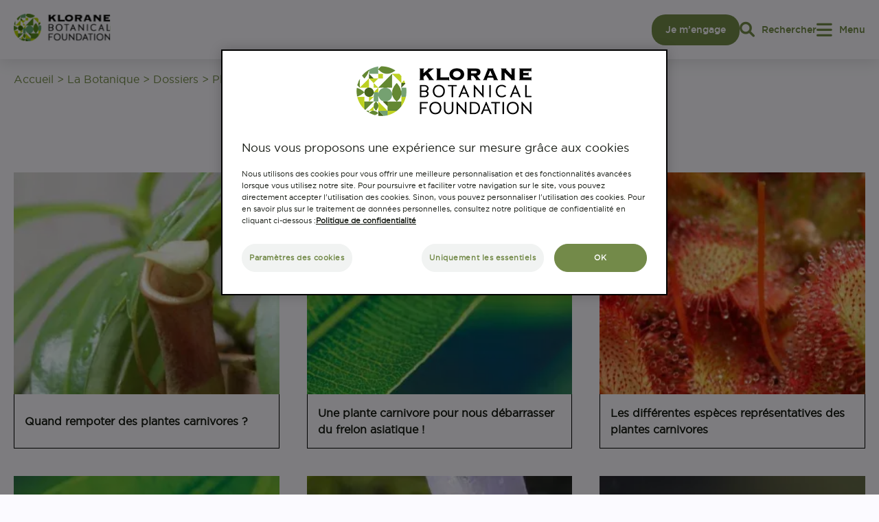

--- FILE ---
content_type: text/html; charset=UTF-8
request_url: https://www.kloranebotanical.foundation/la-botanique/dossiers/plantes-carnivores
body_size: 9223
content:
<!DOCTYPE html>
<html lang="fr" dir="ltr" prefix="content: http://purl.org/rss/1.0/modules/content/  dc: http://purl.org/dc/terms/  foaf: http://xmlns.com/foaf/0.1/  og: http://ogp.me/ns#  rdfs: http://www.w3.org/2000/01/rdf-schema#  schema: http://schema.org/  sioc: http://rdfs.org/sioc/ns#  sioct: http://rdfs.org/sioc/types#  skos: http://www.w3.org/2004/02/skos/core#  xsd: http://www.w3.org/2001/XMLSchema# ">
  <head>
    <meta charset="utf-8" />
<style>/* @see https://github.com/aFarkas/lazysizes#broken-image-symbol */.js img.lazyload:not([src]) { visibility: hidden; }/* @see https://github.com/aFarkas/lazysizes#automatically-setting-the-sizes-attribute */.js img.lazyloaded[data-sizes=auto] { display: block; width: 100%; }</style>
<link rel="canonical" href="https://www.kloranebotanical.foundation/la-botanique/dossiers/plantes-carnivores" />
<meta property="og:title" content="Plantes carnivores" />
<meta name="Generator" content="Drupal 9 (https://www.drupal.org)" />
<meta name="MobileOptimized" content="width" />
<meta name="HandheldFriendly" content="true" />
<meta name="viewport" content="width=device-width, initial-scale=1.0" />
<script type="text/javascript" src="https://cdn.cookielaw.org/consent/4bae6169-8485-4670-8f26-d42ca1b77b10/OtAutoBlock.js"></script>
<script type="text/javascript" charset="UTF-8" src="https://cdn.cookielaw.org/scripttemplates/otSDKStub.js" data-language="fr-FR" data-domain-script="4bae6169-8485-4670-8f26-d42ca1b77b10"></script>
<script>function OptanonWrapper() { }</script>
<script type="application/ld+json">{
    "@context": "https://schema.org",
    "@type": "BreadcrumbList",
    "itemListElement": [
        {
            "@type": "ListItem",
            "position": 1,
            "name": "Accueil",
            "item": "https://www.kloranebotanical.foundation/"
        },
        {
            "@type": "ListItem",
            "position": 2,
            "name": "La Botanique",
            "item": "https://www.kloranebotanical.foundation/la-botanique"
        },
        {
            "@type": "ListItem",
            "position": 3,
            "name": "Dossiers",
            "item": "https://www.kloranebotanical.foundation/la-botanique/dossiers"
        },
        {
            "@type": "ListItem",
            "position": 4,
            "name": "Plantes Carnivores"
        }
    ]
}</script>
<link rel="icon" href="/themes/custom/klorane/favicon.ico" type="image/vnd.microsoft.icon" />
<link rel="alternate" hreflang="fr" href="https://www.kloranebotanical.foundation/la-botanique/dossiers/plantes-carnivores" />
<script src="/sites/default/files/google_tag/klorane_gtm/google_tag.script.js?t996to" defer></script>

    <title>Plantes carnivores | Klorane Botanical Foundation</title>
    <link rel="stylesheet" media="all" href="/sites/default/files/css/css_CKCezsUy3rHN7B4OLg8BF6_flj9AWsceUFGjI8rilwQ.css" />
<link rel="stylesheet" media="all" href="https://use.fontawesome.com/releases/v6.1.0/css/all.css" />
<link rel="stylesheet" media="all" href="https://use.fontawesome.com/releases/v6.1.0/css/v4-shims.css" />
<link rel="stylesheet" media="all" href="/sites/default/files/css/css__pOvrzmLBTZkThXc2FYqIp_dnxzY84mUm9ltjJ8wWn8.css" />
<link rel="stylesheet" media="all" href="/sites/default/files/css/css_J7PNdIuyF1zfLDRSosvQr9UZYodVx442hiHMA_Xnc-8.css" />

    <script type="application/json" data-drupal-selector="drupal-settings-json">{"path":{"baseUrl":"\/","scriptPath":null,"pathPrefix":"","currentPath":"taxonomy\/term\/21","currentPathIsAdmin":false,"isFront":false,"currentLanguage":"fr"},"pluralDelimiter":"\u0003","suppressDeprecationErrors":true,"ajaxPageState":{"libraries":"captcha\/base,classy\/base,classy\/messages,classy\/node,core\/normalize,fontawesome\/fontawesome.webfonts,fontawesome\/fontawesome.webfonts.shim,klorane\/datalayer,klorane\/global,lazy\/lazy,system\/base,views\/views.module,webform\/webform.element.details.save,webform\/webform.element.details.toggle,webform\/webform.element.message,webform\/webform.element.select,webform\/webform.form,webform\/webform.theme.classy","theme":"klorane","theme_token":null},"ajaxTrustedUrl":{"\/search":true,"form_action_p_pvdeGsVG5zNF_XLGPTvYSKCf43t8qZYSwcfZl2uzM":true},"lazy":{"lazysizes":{"lazyClass":"lazyload","loadedClass":"lazyloaded","loadingClass":"lazyloading","preloadClass":"lazypreload","errorClass":"lazyerror","autosizesClass":"lazyautosizes","srcAttr":"data-src","srcsetAttr":"data-srcset","sizesAttr":"data-sizes","minSize":40,"customMedia":[],"init":true,"expFactor":1.5,"hFac":0.8,"loadMode":1,"loadHidden":true,"ricTimeout":0,"throttleDelay":125,"plugins":[]},"placeholderSrc":"","preferNative":true,"minified":true,"libraryPath":"\/libraries\/lazysizes"},"active":{"theme_path":"https:\/\/www.kloranebotanical.foundation\/themes\/custom\/klorane\/assets\/img\/"},"datalayer":[{"categoriePage_1":"Liste","categoriePage_2":"Les actualit\u00e9s Klorane Botanical Foundation"}],"user":{"uid":0,"permissionsHash":"bdac33f04f99224141f042a9cec8a8d572ce2d691a2324d86241a2af73d63aa2"}}</script>
<script src="/sites/default/files/js/js_-1e4QrnTCfrnNuicuNZ9QWzxhj8mIObHXEzp_mPvf34.js"></script>

  </head>
  <body class="la-botaniquedossiersplantes-carnivores taxonomy_folder_type path-taxonomy preload">
        <a href="#main-content" class="visually-hidden focusable skip-link">
      Aller au contenu principal
    </a>
    <noscript><iframe src="https://www.googletagmanager.com/ns.html?id=GTM-MGNS9CH" height="0" width="0" style="display:none;visibility:hidden"></iframe></noscript>
      <div class="dialog-off-canvas-main-canvas" data-off-canvas-main-canvas>
      <div class="region region-topheader">
    <div class="layout-container">

      <div id="block-identitedusite" class="block block-system block-system-branding-block">
  
    
        <a href="/" rel="home" class="site-logo">
      <img src="/themes/custom/klorane/assets/logo.svg" alt="Klorane Botanical Foundation" />
    </a>
    <a href="/" rel="home" class="site-logo-color">
      <img src="/themes/custom/klorane/assets/logo_color.svg" alt="Klorane Botanical Foundation" />
    </a>
      

</div>
<div id="block-toengagebutton" class="block--type-to-engage block block-block-content block-block-contentc4f2d54a-dcd8-4ac3-bd6b-deb53c0d16ec">
                 <a class="btn-header no-icon" href="/s-engager">Je m’engage </a>
    

  </div>
<div class="search-api-form block block-search container-inline" data-drupal-selector="search-api-form" id="block-searchapiform">
  
    
      <span class="open-search"><i class="fa-solid fa-magnifying-glass"></i><span>Rechercher</span></span><div class="form-container">
    <form action="/search" method="get" id="search-api-form" accept-charset="UTF-8">
    <div class="input-submit"><div class="js-form-item form-item js-form-type-search form-type-search js-form-item-text form-item-text form-no-label">
      <label for="edit-text" class="visually-hidden">Rechercher</label>
        <input title="Saisir les termes à rechercher." placeholder="Rechercher" data-drupal-selector="edit-text" type="search" id="edit-text" name="text" value="" size="15" maxlength="128" class="form-search" />

        </div>
<div data-drupal-selector="edit-actions" class="form-actions js-form-wrapper form-wrapper" id="edit-actions"><input data-drupal-selector="edit-submit" type="submit" id="edit-submit" value="" class="button js-form-submit form-submit" />
</div>
</div>
    </form>
</div>

  </div>


      <div class="burger active"><i class="fa-solid fa-bars"></i><span>Menu</span></div>
      <div class="close"><i class="fa-solid fa-xmark"></i><span>Fermer</span></div>
    </div>
  </div>


<header role="banner">
		<div class="region region-header">
    <nav role="navigation" aria-labelledby="block-navigationprincipale-menu" id="block-navigationprincipale" class="block block-menu navigation menu--main">
            
    

  
  <div class="layout-container">
    <div class="menu-container">
                    
              <ul class="menu">
                    <li class="menu-item menu-item--expanded">

                    <span class="menu_title">La Fondation</span>
            <a href="/la-fondation" data-drupal-link-system-path="node/154">La Fondation</a>
        
                    <div class="submenu">
                <a href="/la-fondation" data-drupal-link-system-path="node/154">La Fondation</a>
                              <ul class="menu">
                    <li class="menu-item">

                    <a href="/la-fondation" data-drupal-link-system-path="node/154">Qui sommes nous ?</a>
        
              </li>
                <li class="menu-item">

                    <a href="/la-fondation/nos-convictions" title="Découvrez les convictions de Klorane Botanical Foundation : préserver et transmettre la biodiversité végétale grâce à des actions de sensibilisation et des projets concrets à travers le monde." data-drupal-link-system-path="node/164">Nos convictions</a>
        
              </li>
                <li class="menu-item">

                    <a href="/la-fondation/nos-partenaires" data-drupal-link-system-path="partners">Nos partenaires</a>
        
              </li>
        </ul>
  
          </div>
              </li>
                <li class="menu-item">

                    <span class="menu_title">Nos actions à travers le monde</span>
            <a href="/projets" data-drupal-link-system-path="projets">Nos actions à travers le monde</a>
        
              </li>
                <li class="menu-item menu-item--expanded">

                    <span class="menu_title">Appel à projets</span>
            <a href="/appel-a-projet" data-drupal-link-system-path="hub-bfc">Appel à projets</a>
        
                    <div class="submenu">
                <a href="/appel-a-projet" data-drupal-link-system-path="hub-bfc">Appel à projets</a>
                              <ul class="menu">
                    <li class="menu-item">

                    <a href="/appel-a-projet/prix-botany-for-change" data-drupal-link-system-path="botany-for-change">Botany for change LE PRIX</a>
        
              </li>
        </ul>
  
          </div>
              </li>
                <li class="menu-item menu-item--expanded">

                    <span class="menu_title">Biodiversité &amp; botanique</span>
            <a href="/biodiversite-et-botanique" data-drupal-link-system-path="node/371">Biodiversité &amp; botanique</a>
        
                    <div class="submenu">
                <a href="/biodiversite-et-botanique" data-drupal-link-system-path="node/371">Biodiversité &amp; botanique</a>
                              <ul class="menu">
                    <li class="menu-item">

                    <a href="/comprendre-et-preserver-la-biodiversite" data-drupal-link-system-path="node/561">Comprendre et préserver la biodiversité</a>
        
              </li>
                <li class="menu-item">

                    <a href="/la-botanique" data-drupal-link-system-path="node/573">La botanique</a>
        
              </li>
        </ul>
  
          </div>
              </li>
                <li class="menu-item menu-item--expanded">

                    <span class="menu_title">Activités, Kits &amp; Applis</span>
            <a href="/activites-kits-applis" data-drupal-link-system-path="node/567">Activités, Kits &amp; Applis</a>
        
                    <div class="submenu">
                <a href="/activites-kits-applis" data-drupal-link-system-path="node/567">Activités, Kits &amp; Applis</a>
                              <ul class="menu">
                    <li class="menu-item">

                    <a href="/activites-kits-applis/coffrets" data-drupal-link-system-path="node/568">Coffrets Graine de Botaniste</a>
        
              </li>
                <li class="menu-item">

                    <a href="/activites-kits-applis/applications-mobiles" data-drupal-link-system-path="node/574">Applications mobiles</a>
        
              </li>
                <li class="menu-item">

                    <a href="/activites-kits-applis/activites-educatives" data-drupal-link-system-path="activites-kits-applis/activites-educatives">Activités éducatives</a>
        
              </li>
        </ul>
  
          </div>
              </li>
                <li class="menu-item menu-item--expanded">

                    <span class="menu_title">Nos actualités</span>
            <a href="/actualites" data-drupal-link-system-path="news">Nos actualités</a>
        
                    <div class="submenu">
                <a href="/actualites" data-drupal-link-system-path="news">Nos actualités</a>
                              <ul class="menu">
                    <li class="menu-item">

                    <a href="https://www.kloranebotanical.foundation/actualites">Retrouvez toutes nos actualités</a>
        
              </li>
        </ul>
  
          </div>
              </li>
        </ul>
  


      
      <div class="menu-right">

        <a class="btn-contact" href="/nous-contacter">Nous contacter</a>
							<ul class="language-switcher-language-url">
					<li hreflang="en" class="en">
						<a href="/en" class="language-link" hreflang="en">en</a>
					</li>
					<li hreflang="fr" class="fr">
						<a href="/" class="language-link" hreflang="fr">fr</a>
					</li>
				</ul>
				

      </div>
    </div>
  </div>
</nav>

  </div>

</header>







<main role="main">
  <a id="main-content" tabindex="-1"></a>

  <div class="layout-container">
      <div class="region region-content">
    <div data-drupal-messages-fallback class="hidden"></div><div id="block-filsdariane" class="block block-system block-system-breadcrumb-block">
  
    
        <nav class="breadcrumb" role="navigation" aria-labelledby="system-breadcrumb">
    <ol>
          <li>
                  <a href="/">Accueil</a>
              </li>
          <li>
                  <a href="/la-botanique">La Botanique</a>
              </li>
          <li>
                  <a href="/la-botanique/dossiers">Dossiers</a>
              </li>
          <li>
                  Plantes Carnivores
              </li>
        </ol>
  </nav>

  </div>
<div id="block-titredepage" class="block block-core block-page-title-block">
  
    
      

  <h1 class="page-title">Plantes carnivores</h1>


  </div>
<div class="views-element-container"><div class="view view-taxonomy-term view-id-taxonomy_term view-display-id-page_1 js-view-dom-id-0865bb20efbba5383d1ae79335f4fbb21c91ecafefe3dcb229cc0a8a7eecbf2e">
  
    
      
      <div class="view-content">
          <div class="views-row">
    

<article data-history-node-id="571" role="article" about="/la-botanique/dossiers/plantes-carnivores/quand-rempoter-des-plantes-carnivores" class="node node--type-folder node--view-mode-teaser">
  <div class="node__content">
    <a href="/la-botanique/dossiers/plantes-carnivores/quand-rempoter-des-plantes-carnivores" rel="bookmark">
      <div class="news-card">
        <img src="/sites/default/files/styles/news_thumbnail/public/uploads/hero/plante%20carnivore.jpg.webp?itok=RVmdyE9F"
             alt="plante carnivore"/>
      </div>
      <div class="news-title">
        Quand rempoter des plantes carnivores ?
      </div>
    </a>
  </div>
</article>

  </div>
    <div class="views-row">
    

<article data-history-node-id="205" role="article" about="/la-botanique/dossiers/plantes-carnivores/une-plante-carnivore-pour-nous-debarrasser-du-frelon" class="node node--type-folder node--view-mode-teaser">
  <div class="node__content">
    <a href="/la-botanique/dossiers/plantes-carnivores/une-plante-carnivore-pour-nous-debarrasser-du-frelon" rel="bookmark">
      <div class="news-card">
        <img src="/sites/default/files/styles/news_thumbnail/public/uploads/hero/header-botanic-wink%20%281%29_0.jpg.webp?itok=ZkAzPSrl"
             alt="Une plante carnivore pour nous débarrasser du frelon asiatique !"/>
      </div>
      <div class="news-title">
        Une plante carnivore pour nous débarrasser du frelon asiatique !
      </div>
    </a>
  </div>
</article>

  </div>
    <div class="views-row">
    

<article data-history-node-id="204" role="article" about="/la-botanique/dossiers/plantes-carnivores/les-differentes-especes-representatives-des-plantes-carnivores" class="node node--type-folder node--view-mode-teaser">
  <div class="node__content">
    <a href="/la-botanique/dossiers/plantes-carnivores/les-differentes-especes-representatives-des-plantes-carnivores" rel="bookmark">
      <div class="news-card">
        <img src="/sites/default/files/styles/news_thumbnail/public/uploads/hero/rossolis-alice-2500x1875%20%281%29%20%281%29.jpg.webp?itok=wCRAe5K4"
             alt="Les différentes espèces représentatives des plantes carnivores"/>
      </div>
      <div class="news-title">
        Les différentes espèces représentatives des plantes carnivores
      </div>
    </a>
  </div>
</article>

  </div>
    <div class="views-row">
    

<article data-history-node-id="202" role="article" about="/la-botanique/dossiers/plantes-carnivores/le-vegetarisme-atteint-aussi-les-plantes-carnivores" class="node node--type-folder node--view-mode-teaser">
  <div class="node__content">
    <a href="/la-botanique/dossiers/plantes-carnivores/le-vegetarisme-atteint-aussi-les-plantes-carnivores" rel="bookmark">
      <div class="news-card">
        <img src="/sites/default/files/styles/news_thumbnail/public/uploads/hero/header-botanic-wink%20%281%29.jpg.webp?itok=8Y_5C13N"
             alt="Le végétarisme atteint aussi les plantes carnivores !"/>
      </div>
      <div class="news-title">
        Le végétarisme atteint aussi les plantes carnivores !
      </div>
    </a>
  </div>
</article>

  </div>
    <div class="views-row">
    

<article data-history-node-id="187" role="article" about="/la-botanique/dossiers/plantes-carnivores/les-plantes-carnivores-menacees" class="node node--type-folder node--view-mode-teaser">
  <div class="node__content">
    <a href="/la-botanique/dossiers/plantes-carnivores/les-plantes-carnivores-menacees" rel="bookmark">
      <div class="news-card">
        <img src="/sites/default/files/styles/news_thumbnail/public/uploads/hero/pinguicula-primuliflora-2500x1875%20%281%29%20%281%29.jpg.webp?itok=0stmHCId"
             alt="Les plantes carnivores menacées"/>
      </div>
      <div class="news-title">
        Les plantes carnivores menacées
      </div>
    </a>
  </div>
</article>

  </div>
    <div class="views-row">
    

<article data-history-node-id="180" role="article" about="/la-botanique/dossiers/plantes-carnivores/tout-savoir-sur-les-plantes-carnivores" class="node node--type-folder node--view-mode-teaser">
  <div class="node__content">
    <a href="/la-botanique/dossiers/plantes-carnivores/tout-savoir-sur-les-plantes-carnivores" rel="bookmark">
      <div class="news-card">
        <img src="/sites/default/files/styles/news_thumbnail/public/uploads/hero/drosera%20capensis.png.webp?itok=jNNlFNMF"
             alt="drosera capensis"/>
      </div>
      <div class="news-title">
        Tout savoir sur les plantes carnivores
      </div>
    </a>
  </div>
</article>

  </div>
    <div class="views-row">
    

<article data-history-node-id="169" role="article" about="/la-botanique/dossiers/plantes-carnivores/lentretien-des-plantes-carnivores" class="node node--type-folder node--view-mode-teaser">
  <div class="node__content">
    <a href="/la-botanique/dossiers/plantes-carnivores/lentretien-des-plantes-carnivores" rel="bookmark">
      <div class="news-card">
        <img src="/sites/default/files/styles/news_thumbnail/public/uploads/hero/nepenthes-renfle.jpg.webp?itok=JGquPz4G"
             alt="L&#039;entretien des plantes carnivores"/>
      </div>
      <div class="news-title">
        L&#039;entretien des plantes carnivores
      </div>
    </a>
  </div>
</article>

  </div>
    <div class="views-row">
    

<article data-history-node-id="145" role="article" about="/la-botanique/dossiers/plantes-carnivores/comment-les-plantes-carnivores-attirent-elles-les-insectes" class="node node--type-folder node--view-mode-teaser">
  <div class="node__content">
    <a href="/la-botanique/dossiers/plantes-carnivores/comment-les-plantes-carnivores-attirent-elles-les-insectes" rel="bookmark">
      <div class="news-card">
        <img src="/sites/default/files/styles/news_thumbnail/public/uploads/hero/rossolis-intermediaire.jpg.webp?itok=9fT3-qB_"
             alt="rossolis intermediaires"/>
      </div>
      <div class="news-title">
        Comment les plantes carnivores attirent-elles les insectes ?
      </div>
    </a>
  </div>
</article>

  </div>
    <div class="views-row">
    

<article data-history-node-id="96" role="article" about="/la-botanique/dossiers/les-plantes-carnivores/que-mangent-les-plantes-carnivores" class="node node--type-folder node--view-mode-teaser">
  <div class="node__content">
    <a href="/la-botanique/dossiers/les-plantes-carnivores/que-mangent-les-plantes-carnivores" rel="bookmark">
      <div class="news-card">
        <img src="/sites/default/files/styles/news_thumbnail/public/uploads/hero/drosera%20capensis.png.webp?itok=jNNlFNMF"
             alt="drosera capensis"/>
      </div>
      <div class="news-title">
        Que mangent les plantes carnivores ?
      </div>
    </a>
  </div>
</article>

  </div>
    <div class="views-row">
    

<article data-history-node-id="7" role="article" about="/la-botanique/dossiers/plantes-carnivores/comment-nourrir-les-plantes-carnivores" class="node node--type-folder node--view-mode-teaser">
  <div class="node__content">
    <a href="/la-botanique/dossiers/plantes-carnivores/comment-nourrir-les-plantes-carnivores" rel="bookmark">
      <div class="news-card">
        <img src="/sites/default/files/styles/news_thumbnail/public/uploads/hero/comment-nourrir-les-plantes-carnivores.jpg.webp?itok=_KEj1rm-"
             alt="plantes carnivores"/>
      </div>
      <div class="news-title">
        Comment nourrir les plantes carnivores ?
      </div>
    </a>
  </div>
</article>

  </div>

    </div>
  
      
          </div>
</div>

  </div>


  </div>

  </main>

  <div class="region region-prefooter">
    <div id="block-socialnetwork" class="block--type-basic block block-block-content block-block-content29a6b07b-425b-4d9d-800d-2adc39d960ea">
  
    
      
            <div class="clearfix text-formatted field field--name-body field--type-text-with-summary field--label-hidden field__item"><div class="block block-klorane-configs block-social-networks-block" id="block-socialnetworksblock">
<div class="social-networks-container">
<div class="social-networks-text"><span>Suivez-nous</span></div>

<div class="social-networks"><a href="https://www.facebook.com/KloraneBotanicalFoundation" target="_blank"><img alt="facebook" src="/themes/custom/klorane/images/facebook_icon.svg" width="40" /></a> <a href="https://www.instagram.com/kloranebotanicalfoundation/" target="_blank"><img alt="instagram" src="/themes/custom/klorane/images/instagram_icon.svg" width="40" /></a> <a href="https://www.youtube.com/user/institutklorane" target="_blank"><img alt="youtube" src="/themes/custom/klorane/images/youtube_icon.svg" width="40" /></a> <a href="https://www.tiktok.com/@klorane.botanical" target="_blank"><img alt="tiktok" height="40" src="/sites/default/files/2025-02/tiktok_0.svg" width="40" /></a></div>
</div>
</div>
</div>
      
  </div>

  </div>


  <div class="contact-region">
    <div class="contact-container">
      <div id="block-webform-2" class="block block-webform block-webform-block">
  
    
      <form class="webform-submission-form webform-submission-add-form webform-submission-newsletter-footer-form webform-submission-newsletter-footer-add-form webform-submission-newsletter-footer-taxonomy_term-21-form webform-submission-newsletter-footer-taxonomy_term-21-add-form webform-submission-newsletter-footer-taxonomy-term-21-add-form js-webform-details-toggle webform-details-toggle" data-drupal-selector="webform-submission-newsletter-footer-taxonomy-term-21-add-form" action="/la-botanique/dossiers/plantes-carnivores" method="post" id="webform-submission-newsletter-footer-taxonomy-term-21-add-form" accept-charset="UTF-8">
  
  <div id="edit-newsletter-title" class="js-form-item form-item js-form-type-webform-markup form-type-webform-markup js-form-item-newsletter-title form-item-newsletter-title form-no-label">
        <div class="newsletter-title">Recevez notre Newsletter</div>
        </div>
<div data-drupal-selector="edit-nl-footer" id="edit-nl-footer" class="js-form-wrapper form-wrapper"><div class="js-form-item form-item js-form-type-email form-type-email js-form-item-saisissez-votre-email form-item-saisissez-votre-email">
      <label for="edit-saisissez-votre-email">Saisissez votre email</label>
        <input data-drupal-selector="edit-saisissez-votre-email" type="email" id="edit-saisissez-votre-email" name="saisissez_votre_email" value="" size="60" maxlength="254" class="form-email" />

        </div>
<div class="js-form-item form-item js-form-type-select form-type-select js-form-item-vous-etes form-item-vous-etes">
      <label for="edit-vous-etes" class="js-form-required form-required">Vous êtes</label>
        <select data-drupal-selector="edit-vous-etes" aria-describedby="edit-vous-etes--description" id="edit-vous-etes" name="vous_etes" class="form-select required" required="required" aria-required="true"><option value="" selected="selected">- Sélectionner -</option><option value="Association">Association</option><option value="Étudiant">Étudiant</option><option value="Enseignant">Enseignant</option><option value="Grand public">Grand public</option><option value="Autres">Autres</option></select>
            <div class="description">
      <div id="edit-vous-etes--description" class="webform-element-description">Veuillez renseigner ce champ</div>

    </div>
  </div>
</div>
<div id="edit-processed-text" class="js-form-item form-item js-form-type-processed-text form-type-processed-text js-form-item- form-item- form-no-label">
        <p><a class="btn-return" href="javascript:void(0)" id="send-footer-nl">Envoyer</a></p>

        </div>


                    <fieldset  data-drupal-selector="edit-captcha" class="captcha captcha-type-challenge--math">
          <legend class="captcha__title js-form-required form-required">
            CAPTCHA
          </legend>
                  <div class="captcha__element">
            <input data-drupal-selector="edit-captcha-sid" type="hidden" name="captcha_sid" value="3119278" />
<input data-drupal-selector="edit-captcha-token" type="hidden" name="captcha_token" value="sT9cqJwZfb4iSbHO3vxhG2y04_9tON-Q9lQklsKhOSQ" />
<div class="js-form-item form-item js-form-type-textfield form-type-textfield js-form-item-captcha-response form-item-captcha-response">
      <label for="edit-captcha-response" class="js-form-required form-required">Question mathématique</label>
        <span class="field-prefix">1 + 2 =</span>
      <input autocomplete="off" data-drupal-selector="edit-captcha-response" aria-describedby="edit-captcha-response--description" type="text" id="edit-captcha-response" name="captcha_response" value="" size="4" maxlength="2" class="form-text required" required="required" aria-required="true" />

            <div id="edit-captcha-response--description" class="description">
      Trouvez la solution de ce problème mathématique simple et saisissez le résultat. Par exemple, pour 1 + 3, saisissez 4.
    </div>
  </div>

          </div>
                      <div class="captcha__description description">Cette question sert à vérifier si vous êtes un visiteur humain ou non afin d&#039;éviter les soumissions de pourriel (spam) automatisées.</div>
                          </fieldset>
            <div data-drupal-selector="edit-actions" class="form-actions webform-actions js-form-wrapper form-wrapper" id="edit-actions"><input class="webform-button--submit button button--primary js-form-submit form-submit" data-drupal-selector="edit-actions-submit" type="submit" id="edit-actions-submit" name="op" value="Envoyer" />

</div>
<input autocomplete="off" data-drupal-selector="form-wqmnfzov24i6mjv0-41iuwbii-n74qodppz01deido0" type="hidden" name="form_build_id" value="form-WqmNFZoV24I6Mjv0_41IUWBIi-n74qodPpz01dEiDO0" />
<input data-drupal-selector="edit-webform-submission-newsletter-footer-taxonomy-term-21-add-form" type="hidden" name="form_id" value="webform_submission_newsletter_footer_taxonomy_term_21_add_form" />


  
</form>

  </div>
<div id="block-contactus" class="block--type-contact-block block block-block-content block-block-content288fe5ee-1e1f-488d-a8d7-c81515ab2e75 contact-us">
  <div>
    <div class="contact-header">
        
            <div class="field field--name-field-title field--type-string field--label-hidden field__item">Fondation d&#039;entreprise pour la protection et la valorisation du patrimoine végétal</div>
      
            <a href="/" class="logo-contact-us">
        <img loading="lazy" src="/sites/default/files/uploads/homepage/logo-footer_0_0.png" width="158" height="45" alt="Logo Klorane Botanical Foundation" typeof="foaf:Image" />


    </a>

    </div>
    
            <div class="clearfix text-formatted field field--name-field-text field--type-text-long field--label-hidden field__item"><p>Klorane Botanical Foundation - 15 rue Théron Périé<br />
81106 Castres Cedex - France</p>
</div>
      
    <div>
               <a class="no-icon" href="/nous-contacter">Nous contacter</a>
    

    </div>
  </div>
</div>

    </div>
  </div>


  <footer role="contentinfo">
    	<div class="region region-footer">
		<nav role="navigation" aria-labelledby="block-legalfooter-menu" id="block-legalfooter" class="block block-menu navigation menu--legalfooter">
            
    

        
              <ul class="menu">
                    <li class="menu-item">
        <a href="/politique-de-protection-des-donnees" data-drupal-link-system-path="node/72">Politique de confidentialité</a>
              </li>
                <li class="menu-item">
        <a href="https://www.kloranebotanical.foundation/credits">Crédits</a>
              </li>
                <li class="menu-item">
        <a href="/mentions-legales" data-drupal-link-system-path="node/581">Mentions Légales</a>
              </li>
                <li class="menu-item">
        <a href="/accessibilite" data-drupal-link-system-path="node/716">Accessibilité</a>
              </li>
                <li class="menu-item">
        <span class="ot-sdk-show-settings">Paramètres des cookies</span>
              </li>
                <li class="menu-item">
        <a href="/sitemap-site" data-drupal-link-system-path="node/626">Plan du site</a>
              </li>
          <li class="legal-footer-item footer-copyright">© 2026 Klorane Botanical Foundation</li>
    </ul>
  


  </nav>
<div id="block-css" class="block--type-basic block block-block-content block-block-content5a4f6f2e-acda-4948-b863-2b6bcd55f600">
  
    
      
            <div class="clearfix text-formatted field field--name-body field--type-text-with-summary field--label-hidden field__item"><style>
.views-news-head a {text-decoration: none;
    font-size: 16px;
    color: #738b49;}
.views-news-head {text-align: right; padding: 20px; margin-bottom: 1rem;}
.path-frontpage .views-news-head {padding-top: 0;}
.page-node-type-formulaire .webform-submission-form {max-width: 800px; margin: 3rem auto;  padding: 2rem 6rem 1rem; border: 1px solid black; box-sizing: border-box;}
.page-node-type-formulaire .webform-submission-form input[type="email"], .page-node-type-formulaire .webform-submission-form textarea, .page-node-type-formulaire .webform-submission-form select { border: 0; background-color: #f1f2f0; padding: 10px; width: 100%; box-sizing: border-box;}
.margin-title{
margin-top: 8%;
}
.paragraph--type--citation, .paragraph--type--citation > div.field--name-field-auteur-de-la-citation{
font-size:16px;
}
body .view-projects article .node__content .project-img img, body .view-projects article .node__content .project-img {margin-left: 0; margin-right: 0;}
h1.title, 
.paragraph--type--image-text-link .slide-content .field--name-field-title-plain,  .clearfix .text-formatted .field .field--name-field-text-description .field--type-text-long .field--label-hidden .field__item{
	text-shadow: 1px 1px 3px rgba(0, 0, 0, 0.4);
}
.path-news .view-page-all-news .view-header {min-height: 0; margin: 0; background: none;}
.path-news .view-page-all-news .form-radios > .form-item {float: left;}
.path-news .view-page-all-news {margin-bottom: 2rem;}

#block-homepageblocsamusercetete.txt-vs-img {
  display: flex;
  flex-direction: column; /* pour le mobile d'abord */
}
.block-news-homepage .news-year {display:none;}
@media (min-width: 769px) {
  #block-homepageblocsamusercetete.txt-vs-img {
    flex-direction: row;
  }

  #block-homepageblocsamusercetete .description {
    order: 2;
  }

  #block-homepageblocsamusercetete .field--name-field-image {
    order: 1;
  }
}

@media (min-width: 769px) {
  #block-homepageblocsamusercetete.txt-vs-img {
    display: flex;
    flex-direction: row;
  }

  #block-homepageblocsamusercetete .description {
    order: 2;
    padding-left: 4rem; /* marge à gauche du texte */
  }

  #block-homepageblocsamusercetete .field--name-field-image {
    order: 1;
  }
}

#block-homepageblocsamusercetete,
#block-homepageblocsamusercetete.txt-vs-img,
#block-homepageblocsamusercetete .contextual-region {
  background-color: #8ea16d;
}

#block-homepageblocsamusercetete.txt-vs-img {
  width: 100%;
background-color: #8ea16d!important;
}



#block-homepageblocsamusercetete .arrow-icon {
  fill: #FFFFFF;
}
.news-title h2 {
    font-size: 1.17em;
}

.paragraph--type--image-text-link .field--name-field-image img {

width:100%;
}



.field--name-field-vue .block-views-blockblock-news-homepage-block-6, footer .block-views-blockblock-news-homepage-block-5, footer .block-views-blockblock-news-homepage-block-6 {
  display: none;
}

.field--name-field-bouton-lien a, .btn.btn-primary {
	color: #fbfaff;
    background: #738b49;
    border-radius: 43px;
    padding: 12px 20px 10px;
    font-weight: 700;
	display:inline-block;
	text-decoration:none;
	opacity: 1;
	transition: all 0.25s ease-in-out;	
	cursor: pointer;
	border: 0;
}
.field--name-field-bouton-lien a:hover, .btn.btn-primary:hover {
	color: white;
	opacity: 0.8;
}
#toggle-view-video-lk {
  margin-top: 1rem;
}
.block-views-blockblock-news-homepage-block-5 .view-footer {text-align: center;}

html[lang="fr"] body div#block-operationbotanyforchange .webform-submission-form > #edit-les-medias:before {
    content: "Le dossier de candidature (et ses pièces jointes)" !important;
}

#block-project-apply, .plantes-medicinales .ajax-progress-fullscreen {
    display: none !important;
}
</style>

</div>
      
  </div>
<div id="block-nlpopupconfirmation" class="block--type-basic block block-block-content block-block-content9f81610a-bbfb-43a5-8564-58115b0bb870">
  
    
      
            <div class="clearfix text-formatted field field--name-body field--type-text-with-summary field--label-hidden field__item"><form>
<div class="js-form-item form-item js-form-type-checkbox form-type-checkbox js-form-item-consent form-item-consent"><input aria-required="true" id="edit-consent--dJXKcGCNH_A" required="required" type="checkbox" /> <label class="option js-form-required form-required" for="edit-consent--dJXKcGCNH_A" style="font-weight: 400">Nous, Klorane Botanical Foundation, nous engageons à utiliser cette adresse email uniquement à cet effet. Vos données personnelles seront conservées pendant 3 ans à compter de votre dernier contact. Pour en savoir plus sur le traitement de vos données personnelles, rendez-vous dans notre &nbsp;<a href="/politique-de-protection-des-donnees">Politique de confidentialité</a>.</label></div>



<div class="form-actions js-form-wrapper form-wrapper"><input class="btn-return" type="submit" value="Soumettre" style="display: none"/> <a href="javascript:void(0);" id="sbmit-f-nl" class="btn-return">Soumettre</a></div>
</form>

<button type="button" class="ui-button ui-corner-all ui-widget ui-button-icon-only ui-dialog-titlebar-close" title="Close"><span class="ui-button-icon ui-icon ui-icon-closethick"></span><span class="ui-button-icon-space"> </span>Close</button></div>
      
  </div>
<div id="block-testcode" class="block--type-basic block block-block-content block-block-contenta2a2d3fe-364c-4189-8645-665e31095167">
  
    
      
            <div class="clearfix text-formatted field field--name-body field--type-text-with-summary field--label-hidden field__item"><script>
(function () {
  'use strict';

  var btnSelector = '.block-views-blockblock-news-homepage-block-5 .btn.btn-primary';
  var showSelector = '.field--name-field-vue .block-views-blockblock-news-homepage-block-6';
  var hideSelector = '.block-views-blockblock-news-homepage-block-5';

  document.addEventListener('click', function (e) {
    var btn = e.target.closest(btnSelector);
    if (!btn) return;

    document.querySelectorAll(showSelector).forEach(function (el) {
      el.style.display = 'block';
    });

    document.querySelectorAll(hideSelector).forEach(function (el) {
      el.style.display = 'none';
    });
  }, false);
})();
</script>
</div>
      
  </div>

	</div>


  </footer>

  </div>

    
    <script src="/sites/default/files/js/js_T2LCnpIxrqinKrtvWIEE5iqcyuWAZB8lU_SeoFpXYBY.js"></script>

  </body>
</html>


--- FILE ---
content_type: text/css; charset=utf-8
request_url: https://www.kloranebotanical.foundation/sites/default/files/css/css_J7PNdIuyF1zfLDRSosvQr9UZYodVx442hiHMA_Xnc-8.css
body_size: 23981
content:
@import url('https://fonts.googleapis.com/css2?family=DM+Sans:ital,opsz,wght@0,9..40,100..1000;1,9..40,100..1000&display=swap');@import url("https://use.typekit.net/pmh1ubm.css");html{font-family:sans-serif;-ms-text-size-adjust:100%;-webkit-text-size-adjust:100%;}body{margin:0;}article,aside,details,figcaption,figure,footer,header,hgroup,main,menu,nav,section,summary{display:block;}audio,canvas,progress,video{display:inline-block;vertical-align:baseline;}audio:not([controls]){display:none;height:0;}[hidden],template{display:none;}a{background-color:transparent;}a:active,a:hover{outline:0;}abbr[title]{border-bottom:1px dotted;}b,strong{font-weight:bold;}dfn{font-style:italic;}h1{font-size:2em;margin:0.67em 0;}mark{background:#ff0;color:#000;}small{font-size:80%;}sub,sup{font-size:75%;line-height:0;position:relative;vertical-align:baseline;}sup{top:-0.5em;}sub{bottom:-0.25em;}img{border:0;}svg:not(:root){overflow:hidden;}figure{margin:1em 40px;}hr{box-sizing:content-box;height:0;}pre{overflow:auto;}code,kbd,pre,samp{font-family:monospace,monospace;font-size:1em;}button,input,optgroup,select,textarea{color:inherit;font:inherit;margin:0;}button{overflow:visible;}button,select{text-transform:none;}button,html input[type="button"],input[type="reset"],input[type="submit"]{-webkit-appearance:button;cursor:pointer;}button[disabled],html input[disabled]{cursor:default;}button::-moz-focus-inner,input::-moz-focus-inner{border:0;padding:0;}input{line-height:normal;}input[type="checkbox"],input[type="radio"]{box-sizing:border-box;padding:0;}input[type="number"]::-webkit-inner-spin-button,input[type="number"]::-webkit-outer-spin-button{height:auto;}input[type="search"]{-webkit-appearance:textfield;box-sizing:content-box;}input[type="search"]::-webkit-search-cancel-button,input[type="search"]::-webkit-search-decoration{-webkit-appearance:none;}fieldset{border:1px solid #c0c0c0;margin:0 2px;padding:0.35em 0.625em 0.75em;}legend{border:0;padding:0;}textarea{overflow:auto;}optgroup{font-weight:bold;}table{border-collapse:collapse;border-spacing:0;}td,th{padding:0;}
@media (min--moz-device-pixel-ratio:0){summary{display:list-item;}}
.action-links{margin:1em 0;padding:0;list-style:none;}[dir="rtl"] .action-links{margin-right:0;}.action-links li{display:inline-block;margin:0 0.3em;}.action-links li:first-child{margin-left:0;}[dir="rtl"] .action-links li:first-child{margin-right:0;margin-left:0.3em;}.button-action{display:inline-block;padding:0.2em 0.5em 0.3em;text-decoration:none;line-height:160%;}.button-action:before{margin-left:-0.1em;padding-right:0.2em;content:"+";font-weight:900;}[dir="rtl"] .button-action:before{margin-right:-0.1em;margin-left:0;padding-right:0;padding-left:0.2em;}
.breadcrumb{padding-bottom:0.5em;}.breadcrumb ol{margin:0;padding:0;}[dir="rtl"] .breadcrumb ol{margin-right:0;}.breadcrumb li{display:inline;margin:0;padding:0;list-style-type:none;}.breadcrumb li:before{content:" \BB ";}.breadcrumb li:first-child:before{content:none;}
.button,.image-button{margin-right:1em;margin-left:1em;}.button:first-child,.image-button:first-child{margin-right:0;margin-left:0;}
.collapse-processed > summary{padding-right:0.5em;padding-left:0.5em;}.collapse-processed > summary:before{float:left;width:1em;height:1em;content:"";background:url(/core/themes/classy/css/components/../../../../misc/menu-expanded.png) 0 100% no-repeat;}[dir="rtl"] .collapse-processed > summary:before{float:right;background-position:100% 100%;}.collapse-processed:not([open]) > summary:before{-ms-transform:rotate(-90deg);-webkit-transform:rotate(-90deg);transform:rotate(-90deg);background-position:25% 35%;}[dir="rtl"] .collapse-processed:not([open]) > summary:before{-ms-transform:rotate(90deg);-webkit-transform:rotate(90deg);transform:rotate(90deg);background-position:75% 35%;}
.container-inline label:after,.container-inline .label:after{content:":";}.form-type-radios .container-inline label:after,.form-type-checkboxes .container-inline label:after{content:"";}.form-type-radios .container-inline .form-type-radio,.form-type-checkboxes .container-inline .form-type-checkbox{margin:0 1em;}.container-inline .form-actions,.container-inline.form-actions{margin-top:0;margin-bottom:0;}
details{margin-top:1em;margin-bottom:1em;border:1px solid #ccc;}details > .details-wrapper{padding:0.5em 1.5em;}summary{padding:0.2em 0.5em;cursor:pointer;}
.exposed-filters .filters{float:left;margin-right:1em;}[dir="rtl"] .exposed-filters .filters{float:right;margin-right:0;margin-left:1em;}.exposed-filters .form-item{margin:0 0 0.1em 0;padding:0;}.exposed-filters .form-item label{float:left;width:10em;font-weight:normal;}[dir="rtl"] .exposed-filters .form-item label{float:right;}.exposed-filters .form-select{width:14em;}.exposed-filters .current-filters{margin-bottom:1em;}.exposed-filters .current-filters .placeholder{font-weight:bold;font-style:normal;}.exposed-filters .additional-filters{float:left;margin-right:1em;}[dir="rtl"] .exposed-filters .additional-filters{float:right;margin-right:0;margin-left:1em;}
.field__label{font-weight:bold;}.field--label-inline .field__label,.field--label-inline .field__items{float:left;}.field--label-inline .field__label,.field--label-inline > .field__item,.field--label-inline .field__items{padding-right:0.5em;}[dir="rtl"] .field--label-inline .field__label,[dir="rtl"] .field--label-inline .field__items{padding-right:0;padding-left:0.5em;}.field--label-inline .field__label::after{content:":";}
.icon-help{padding:1px 0 1px 20px;background:url(/core/themes/classy/css/components/../../../../misc/help.png) 0 50% no-repeat;}[dir="rtl"] .icon-help{padding:1px 20px 1px 0;background-position:100% 50%;}.feed-icon{display:block;overflow:hidden;width:16px;height:16px;text-indent:-9999px;background:url(/core/themes/classy/css/components/../../../../misc/feed.svg) no-repeat;}
.form--inline .form-item{float:left;margin-right:0.5em;}[dir="rtl"] .form--inline .form-item{float:right;margin-right:0;margin-left:0.5em;}[dir="rtl"] .views-filterable-options-controls .form-item{margin-right:2%;}.form--inline .form-item-separator{margin-top:2.3em;margin-right:1em;margin-left:0.5em;}[dir="rtl"] .form--inline .form-item-separator{margin-right:0.5em;margin-left:1em;}.form--inline .form-actions{clear:left;}[dir="rtl"] .form--inline .form-actions{clear:right;}
.item-list .title{font-weight:bold;}.item-list ul{margin:0 0 0.75em 0;padding:0;}.item-list li{margin:0 0 0.25em 1.5em;padding:0;}[dir="rtl"] .item-list li{margin:0 1.5em 0.25em 0;}.item-list--comma-list{display:inline;}.item-list--comma-list .item-list__comma-list,.item-list__comma-list li,[dir="rtl"] .item-list--comma-list .item-list__comma-list,[dir="rtl"] .item-list__comma-list li{margin:0;}
button.link{margin:0;padding:0;cursor:pointer;border:0;background:transparent;font-size:1em;}label button.link{font-weight:bold;}
ul.inline,ul.links.inline{display:inline;padding-left:0;}[dir="rtl"] ul.inline,[dir="rtl"] ul.links.inline{padding-right:0;padding-left:15px;}ul.inline li{display:inline;padding:0 0.5em;list-style-type:none;}ul.links a.is-active{color:#000;}
.more-link{display:block;text-align:right;}[dir="rtl"] .more-link{text-align:left;}
.pager__items{clear:both;text-align:center;}.pager__item{display:inline;padding:0.5em;}.pager__item.is-active{font-weight:bold;}
tr.drag{background-color:#fffff0;}tr.drag-previous{background-color:#ffd;}body div.tabledrag-changed-warning{margin-bottom:0.5em;}
tr.selected td{background:#ffc;}td.checkbox,th.checkbox{text-align:center;}[dir="rtl"] td.checkbox,[dir="rtl"] th.checkbox{text-align:center;}
th.is-active img{display:inline;}td.is-active{background-color:#ddd;}
div.tabs{margin:1em 0;}ul.tabs{margin:0 0 0.5em;padding:0;list-style:none;}.tabs > li{display:inline-block;margin-right:0.3em;}[dir="rtl"] .tabs > li{margin-right:0;margin-left:0.3em;}.tabs a{display:block;padding:0.2em 1em;text-decoration:none;}.tabs a.is-active{background-color:#eee;}.tabs a:focus,.tabs a:hover{background-color:#f5f5f5;}
.form-textarea-wrapper textarea{display:block;box-sizing:border-box;width:100%;margin:0;}
.ui-dialog--narrow{max-width:500px;}@media screen and (max-width:600px){.ui-dialog--narrow{min-width:95%;max-width:95%;}}
.messages{padding:15px 20px 15px 35px;word-wrap:break-word;border:1px solid;border-width:1px 1px 1px 0;border-radius:2px;background:no-repeat 10px 17px;overflow-wrap:break-word;}[dir="rtl"] .messages{padding-right:35px;padding-left:20px;text-align:right;border-width:1px 0 1px 1px;background-position:right 10px top 17px;}.messages + .messages{margin-top:1.538em;}.messages__list{margin:0;padding:0;list-style:none;}.messages__item + .messages__item{margin-top:0.769em;}.messages--status{color:#325e1c;border-color:#c9e1bd #c9e1bd #c9e1bd transparent;background-color:#f3faef;background-image:url(/core/themes/classy/css/components/../../../../misc/icons/73b355/check.svg);box-shadow:-8px 0 0 #77b259;}[dir="rtl"] .messages--status{margin-left:0;border-color:#c9e1bd transparent #c9e1bd #c9e1bd;box-shadow:8px 0 0 #77b259;}.messages--warning{color:#734c00;border-color:#f4daa6 #f4daa6 #f4daa6 transparent;background-color:#fdf8ed;background-image:url(/core/themes/classy/css/components/../../../../misc/icons/e29700/warning.svg);box-shadow:-8px 0 0 #e09600;}[dir="rtl"] .messages--warning{border-color:#f4daa6 transparent #f4daa6 #f4daa6;box-shadow:8px 0 0 #e09600;}.messages--error{color:#a51b00;border-color:#f9c9bf #f9c9bf #f9c9bf transparent;background-color:#fcf4f2;background-image:url(/core/themes/classy/css/components/../../../../misc/icons/e32700/error.svg);box-shadow:-8px 0 0 #e62600;}[dir="rtl"] .messages--error{border-color:#f9c9bf transparent #f9c9bf #f9c9bf;box-shadow:8px 0 0 #e62600;}.messages--error p.error{color:#a51b00;}
.progress__track{border-color:#b3b3b3;border-radius:10em;background-color:#f2f1eb;background-image:-webkit-linear-gradient(#e7e7df,#f0f0f0);background-image:linear-gradient(#e7e7df,#f0f0f0);box-shadow:inset 0 1px 3px hsla(0,0%,0%,0.16);}.progress__bar{height:16px;margin-top:-1px;margin-left:-1px;padding:0 1px;-webkit-transition:width 0.5s ease-out;transition:width 0.5s ease-out;-webkit-animation:animate-stripes 3s linear infinite;-moz-animation:animate-stripes 3s linear infinite;border:1px #07629a solid;border-radius:10em;background:#057ec9;background-image:-webkit-linear-gradient(top,rgba(0,0,0,0),rgba(0,0,0,0.15)),-webkit-linear-gradient(left top,#0094f0 0%,#0094f0 25%,#007ecc 25%,#007ecc 50%,#0094f0 50%,#0094f0 75%,#0094f0 100%);background-image:linear-gradient(to bottom,rgba(0,0,0,0),rgba(0,0,0,0.15)),linear-gradient(to right bottom,#0094f0 0%,#0094f0 25%,#007ecc 25%,#007ecc 50%,#0094f0 50%,#0094f0 75%,#0094f0 100%);background-size:40px 40px;}[dir="rtl"] .progress__bar{margin-right:-1px;margin-left:0;-webkit-animation-direction:reverse;-moz-animation-direction:reverse;animation-direction:reverse;}@media screen and (prefers-reduced-motion:reduce){.progress__bar{-webkit-transition:none;transition:none;-webkit-animation:none;-moz-animation:none;}}@-webkit-keyframes animate-stripes{0%{background-position:0 0,0 0;}100%{background-position:0 0,-80px 0;}}@-ms-keyframes animate-stripes{0%{background-position:0 0,0 0;}100%{background-position:0 0,-80px 0;}}@keyframes animate-stripes{0%{background-position:0 0,0 0;}100%{background-position:0 0,-80px 0;}}
.ui-dialog{position:absolute;z-index:1260;overflow:visible;padding:0;color:#000;border:solid 1px #ccc;background:#fff;}@media all and (max-width:48em){.ui-dialog{width:92% !important;}}.ui-dialog .ui-dialog-titlebar{border-width:0 0 1px 0;border-style:solid;border-color:#ccc;border-radius:0;background:#f3f4ee;font-weight:bold;}.ui-dialog .ui-dialog-titlebar-close{border:0;background:none;}.ui-dialog .ui-dialog-buttonpane{margin-top:0;padding:0.3em 1em;border-width:1px 0 0 0;border-color:#ccc;background:#f3f4ee;}.ui-dialog .ui-dialog-buttonpane .ui-dialog-buttonset{margin:0;padding:0;}.ui-dialog .ui-dialog-buttonpane .ui-button-text-only .ui-button-text{padding:0;}.ui-dialog .ui-dialog-content .form-actions{margin:0;padding:0;}.ui-dialog .ajax-progress-throbber{position:fixed;z-index:1000;top:48.5%;left:49%;width:24px;height:24px;padding:4px;opacity:0.9;border-radius:7px;background-color:#232323;background-image:url(/core/themes/classy/css/components/../../../../misc/loading-small.gif);background-repeat:no-repeat;background-position:center center;}.ui-dialog .ajax-progress-throbber .throbber,.ui-dialog .ajax-progress-throbber .message{display:none;}
.node--unpublished{background-color:#fff4f4;}
.preload *{-webkit-transition:none !important;-moz-transition:none !important;-ms-transition:none !important;-o-transition:none !important;}html{overflow-x:hidden;}body{background-color:#fbfaff;font-family:gotham-book;}body main{padding-top:83px;padding-bottom:30px;}a#main-content{display:none;}ul{padding:0;margin:0;}ul li{list-style:none;}h1,h2,h3,h4,h5,h6{margin:0;}img{display:block;max-width:100%;height:auto;}figure{margin:0;}blockquote{font-size:22px;line-height:30px;font-family:gotham-medium;border-left:5px solid #738b49;padding-left:20px;max-width:70%;margin:auto;}a{display:inline-block;}h1,h2,h3,h4,h5,h6{margin:0;}.ui-dialog .ui-dialog-content{padding:0;}.layout-container{max-width:1280px;margin:0 auto;padding:0 20px;}.path-node,.path-partners{background:#fff;}.path-node main>.layout-container,.page-node-type-page main>.layout-container{max-width:none;margin:auto;padding:0;}main{position:relative;}@media only screen and (max-width:769px){body:not(.path-frontpage) main{padding-top:71px;}blockquote{max-width:100%}}.block-system-breadcrumb-block{position:absolute;top:110px;color:#fbfaff;z-index:18;}.block-system-breadcrumb-block a{text-decoration:none;color:#fbfaff;}.path-node .block-system-breadcrumb-block,.path-engage .block-system-breadcrumb-block,.page-node-type-page .block-system-breadcrumb-block{max-width:1280px;margin:auto;z-index:10;left:0;right:0;padding-left:20px;}.breadcrumb li:before{content:"\003e"}.path-plant-list .block-system-breadcrumb-block,.path-project-list .block-system-breadcrumb-block,.path-folder-list .block-system-breadcrumb-block,.path-activity-list .block-system-breadcrumb-block,.path-news-videos .block-system-breadcrumb-block,.path-partners .block-system-breadcrumb-block,.path-news .block-system-breadcrumb-block,.path-contact-us .block-system-breadcrumb-block,.page-node-type-liste .block-system-breadcrumb-block,.path-search .block-system-breadcrumb-block,.path-taxonomy .block-system-breadcrumb-block,.path-winners .block-system-breadcrumb-block{color:#738b49;position:static;margin-top:20px;}.path-plant-list .block-system-breadcrumb-block a,.path-project-list .block-system-breadcrumb-block a,.path-folder-list .block-system-breadcrumb-block a,.path-activity-list .block-system-breadcrumb-block a,.path-news-videos .block-system-breadcrumb-block a,.path-partners .block-system-breadcrumb-block a,.path-news .block-system-breadcrumb-block a,.path-contact-us .block-system-breadcrumb-block a,.page-node-type-liste .block-system-breadcrumb-block a,.path-search .block-system-breadcrumb-block a,.path-taxonomy .block-system-breadcrumb-block a,.path-winners .block-system-breadcrumb-block a{color:#738b49;}.path-search .block-system-breadcrumb-block,.path-taxonomy .block-system-breadcrumb-block{color:#738b49;}.path-search .block-system-breadcrumb-block a,.path-taxonomy .block-system-breadcrumb-block a{color:#738b49;}.path-botany-for-change .block-system-breadcrumb-block,.path-hub-bfc .block-system-breadcrumb-block{position:static;color:#738b49;}.path-botany-for-change .block-system-breadcrumb-block a,.path-hub-bfc .block-system-breadcrumb-block a{color:#738b49;}.ot-sdk-show-settings{cursor:pointer;}.path-taxonomy .block-page-title-block{margin-top:40px;margin-bottom:40px;text-align:center;}.path-taxonomy .block-page-title-block .page-title{font-family:'DM Sans';text-transform:uppercase;letter-spacing:0.2em;font-size:24px;color:#1e3e0c;font-weight:400;}.hide{display:none !important;}@media only screen and (max-width:769px){.path-botany-for-change .block-system-breadcrumb-block,.path-hub-bfc .block-system-breadcrumb-block{position:static;}}@font-face{font-family:gotham-book;font-style:normal;font-weight:normal;src:url("/themes/custom/klorane/fonts/gotham/gotham-book-webfont.ttf");}@font-face{font-family:gotham-medium;font-style:normal;font-weight:normal;src:url("/themes/custom/klorane/fonts/gotham/gotham-medium-webfont.ttf");}@font-face{font-family:gotham-bold-regular;font-style:normal;font-weight:normal;src:url("/themes/custom/klorane/fonts/gotham/gotham-bold-regular.ttf");}body{font-family:gotham-book;font-size:16px;line-height:1.5;color:#181c15;}.font-cartograph-italic{font-family:"cartograph-cf";font-style:italic;}.font-circular-upper{font-family:'DM Sans';text-transform:uppercase;}.h1{font-size:28px;color:#181c15;margin:0;}.h2{font-family:'DM Sans';text-transform:uppercase;font-size:24px;color:#18320a;}.h3{font-family:gotham-medium;font-size:22px;color:#181c15;font-weight:bold;}.h4{font-family:gotham-medium;font-size:18px;color:#181c15;font-weight:bold;}p.white-button a{padding:12px 20px 12px 45px;border-radius:20px;text-decoration:none;font-size:14px;font-family:gotham-medium;background:url("/themes/custom/klorane/css/../assets/btn-arrow.png") 10px center no-repeat #738b49;color:#fbfaff;-webkit-transition:background-position 0.5s;transition:background-position 0.5s;border:0;background-color:#fbfaff;color:#738b49;background-image:url("/themes/custom/klorane/css/../assets/btn-arrow-dark.png");}p.white-button a.btn-white{background-color:#fbfaff;color:#738b49;background-image:url("/themes/custom/klorane/css/../assets/btn-arrow-dark.png");}p.white-button a:hover{background-position:16px center;opacity:80%}p.white-button a:active{background-color:#095228;}p.white-button a.no-icon{background-image:none;padding:12px 20px;}p.white-button a:active{background-color:#1e3e0c;}p.dark-email a{font-size:14px;color:#181c15;text-decoration:none;}.download-button{margin-top:20px;background:url("/themes/custom/klorane/css/../../assets/download.png") left center no-repeat;line-height:40px;padding:10px 0 10px 45px;text-align:center;text-decoration:none;color:#738b49;font-size:16px;font-weight:700;}.align-left{margin-right:40px;margin-bottom:40px;}.align-right{margin-left:40px;margin-bottom:40px;}p::after{content:"";display:block;clear:both;}.paragraph ul{padding:20px;}.paragraph ul li{list-style:disc;}.paragraph ul p>a{text-decoration:none;color:#738b49;}.field--type-text-long a{color:#738b49;}.term-btn{background-color:#738b49;padding:12px 20px;border-radius:20px;text-decoration:none;font-size:14px;font-family:gotham-medium;color:#fbfaff;-webkit-transition:background-position 0.5s;transition:background-position 0.5s;border:0;}.onecol,.grid-1{width:5.58333%}.twocol,.grid-2{width:14.16667%}.threecol,.grid-3{width:22.75%}.fourcol,.grid-4{width:31.33333%}.fivecol,.grid-5{width:39.91667%}.sixcol,.grid-6{width:48.5%}.sevencol,.grid-7{width:57.08333%}.eightcol,.grid-8{width:65.66667%}.ninecol,.grid-9{width:74.25%}.tencol,.grid-10{width:82.83333%}.elevencol,.grid-11{width:91.41667%}.twelvecol,.grid-12{width:100%}.ckeditor-col-container{overflow:hidden;margin-bottom:1em;width:100%;display:-webkit-box;display:-ms-flexbox;display:flex;-ms-flex-wrap:wrap;flex-wrap:wrap;-webkit-box-pack:center;-ms-flex-pack:center;justify-content:center;-webkit-column-gap:1rem;-moz-column-gap:1rem;column-gap:1rem;}.first-col{margin-left:0;}.last-col{margin-right:0;}@media only screen and (max-width:768px){.onecol,.grid-1{width:5.58333%}.twocol,.grid-2{width:14.16667%}.threecol,.grid-3{width:22.75%}.fourcol,.grid-4{width:100%}.fivecol,.grid-5{width:39.91667%}.sixcol,.grid-6{width:48.5%}.sevencol,.grid-7{width:57.08333%}.eightcol,.grid-8{width:100%}.ninecol,.grid-9{width:74.25%}.tencol,.grid-10{width:82.83333%}.elevencol,.grid-11{width:91.41667%}.twelvecol,.grid-12{width:100%}}@media only screen and (max-width:1042px){.sixcol,.grid-6{width:100%}}.region-topheader{padding:20px 0;position:fixed;z-index:20;left:0;right:0;color:#fbfaff !important;}.region-topheader .layout-container{display:-webkit-box;display:-ms-flexbox;display:flex;-webkit-box-pack:justify;-ms-flex-pack:justify;justify-content:space-between;-webkit-box-align:center;-ms-flex-align:center;align-items:center;gap:20px;}.region-topheader .layout-container .block-system-branding-block{-webkit-box-flex:1;-ms-flex:1;flex:1;}.region-topheader .layout-container .block-system-branding-block a.site-logo-color{display:none;}.region-topheader .search-api-form{color:#000 !important;position:relative;}.region-topheader .search-api-form .open-search{color:#fbfaff;cursor:pointer;display:-webkit-box;display:-ms-flexbox;display:flex;-webkit-box-align:center;-ms-flex-align:center;align-items:center;}.region-topheader .search-api-form .open-search i{font-size:22px;}.region-topheader .search-api-form .open-search span{font-family:gotham-medium;margin-left:10px;font-size:14px;}.region-topheader .search-api-form .input-submit{display:none;}.region-topheader .search-api-form .input-submit.active{display:block;}.region-topheader .search-api-form input.form-search{border:0;background:#f1f2f0;padding:8px 40px;border-radius:30px;width:150px;color:#738b49;}.region-topheader .search-api-form input.form-search:focus{outline:none;}.region-topheader .search-api-form input.form-submit{font-family:"Font Awesome 6 Free";font-weight:700;font-size:20px;color:#738b49;border:0;background:transparent;position:absolute;right:10px;top:5.5px;}.region-topheader .burger,.region-topheader .close{font-size:26px;cursor:pointer;display:none;}.region-topheader .burger span,.region-topheader .close span{margin-left:10px;font-family:gotham-medium;font-size:14px;}.region-topheader .burger.active,.region-topheader .close.active{display:-webkit-box;display:-ms-flexbox;display:flex;-webkit-box-align:center;-ms-flex-align:center;align-items:center;}.region-topheader.scrolled{background-color:#fbfaff;}.region-topheader.scrolled .layout-container .block-system-branding-block a.site-logo{display:none;}.region-topheader.scrolled .layout-container .block-system-branding-block a.site-logo-color{display:block;}.region-topheader.scrolled .burger,.region-topheader.scrolled .close{color:#738b49;}.region-topheader.scrolled .open-search{color:#738b49;}.region-topheader.scrolled .btn-header{padding:12px 20px 12px 45px;border-radius:20px;text-decoration:none;font-size:14px;font-family:gotham-medium;background:url("/themes/custom/klorane/css/../assets/btn-arrow.png") 10px center no-repeat #738b49;color:#fbfaff;-webkit-transition:background-position 0.5s;transition:background-position 0.5s;border:0;background-color:#738b49;color:#fbfaff;}.region-topheader.scrolled .btn-header.btn-white{background-color:#fbfaff;color:#738b49;background-image:url("/themes/custom/klorane/css/../assets/btn-arrow-dark.png");}.region-topheader.scrolled .btn-header:hover{background-position:16px center;opacity:80%}.region-topheader.scrolled .btn-header:active{background-color:#095228;}.region-topheader.scrolled .btn-header.no-icon{background-image:none;padding:12px 20px;}.region-topheader.scrolled .btn-header:hover{opacity:80%}.region-topheader.scrolled .btn-header:active{background-color:#095228;}body:not(.path-frontpage) .region-topheader{background:#fbfaff;-webkit-box-shadow:0px 5px 20px rgba(0,0,0,0.1);box-shadow:0px 5px 20px rgba(0,0,0,0.1);}body:not(.path-frontpage) .region-topheader .layout-container .block-system-branding-block a.site-logo{display:none;}body:not(.path-frontpage) .region-topheader .layout-container .block-system-branding-block a.site-logo-color{display:inline-block;}body:not(.path-frontpage) .region-topheader .burger{color:#738b49;}body:not(.path-frontpage) .region-topheader .open-search{color:#738b49;}body:not(.path-frontpage) .region-topheader .btn-header{padding:12px 20px 12px 45px;border-radius:20px;text-decoration:none;font-size:14px;font-family:gotham-medium;background:url("/themes/custom/klorane/css/../assets/btn-arrow.png") 10px center no-repeat #738b49;color:#fbfaff;-webkit-transition:background-position 0.5s;transition:background-position 0.5s;border:0;background-color:#738b49;color:#fbfaff;padding:7px 18px;}body:not(.path-frontpage) .region-topheader .btn-header.btn-white{background-color:#fbfaff;color:#738b49;background-image:url("/themes/custom/klorane/css/../assets/btn-arrow-dark.png");}body:not(.path-frontpage) .region-topheader .btn-header:hover{background-position:16px center;opacity:80%}body:not(.path-frontpage) .region-topheader .btn-header:active{background-color:#095228;}body:not(.path-frontpage) .region-topheader .btn-header.no-icon{background-image:none;padding:12px 20px;}body:not(.path-frontpage) .region-topheader .btn-header:hover{opacity:80%}body:not(.path-frontpage) .region-topheader .btn-header:active{background-color:#095228;}.btn-header{padding:12px 20px 12px 45px;border-radius:20px;text-decoration:none;font-size:14px;font-family:gotham-medium;background:url("/themes/custom/klorane/css/../assets/btn-arrow.png") 10px center no-repeat #738b49;color:#fbfaff;-webkit-transition:background-position 0.5s;transition:background-position 0.5s;border:0;background-color:#fbfaff;color:#738b49;padding:7px 18px;}.btn-header.btn-white{background-color:#fbfaff;color:#738b49;background-image:url("/themes/custom/klorane/css/../assets/btn-arrow-dark.png");}.btn-header:hover{background-position:16px center;opacity:80%}.btn-header:active{background-color:#095228;}.btn-header.no-icon{background-image:none;padding:12px 20px;}.btn-header:hover{opacity:80%}.btn-header:active{background-color:#095228;color:#fbfaff;}@media only screen and (max-width:768px){.region-topheader .burger span,.region-topheader .close span,.region-topheader .open-search span{display:none;}.region-topheader .layout-container .block-system-branding-block{max-width:100px;}.region-topheader .layout-container #block-toengagebutton{-webkit-box-flex:1;-ms-flex:1;flex:1;text-align:center;}.region-topheader .search-api-form{position:static;}.region-topheader .search-api-form .input-submit{display:none;position:absolute;top:0;left:0;width:100%}.region-topheader .search-api-form .input-submit.active{display:block;}.region-topheader .search-api-form input.form-search{padding:27px 20px;width:calc(100% - 40px);border-radius:0;}.region-topheader .search-api-form input.form-submit{top:24px;}}@media only screen and (max-width:375px){.block--type-to-engage .btn-header,.region-topheader.scrolled .btn-header{padding:7px 12px !important;background-image:none;}.region-topheader.scrolled .btn-header.no-icon{background-image:none;padding:7px 12px;}}.region-footer{padding:18px 0px 18px 0px;background-color:#f1f2f0;}.menu--legalfooter ul.menu{display:-webkit-box;display:-ms-flexbox;display:flex;-ms-flex-wrap:wrap;flex-wrap:wrap;-webkit-box-pack:center;-ms-flex-pack:center;justify-content:center;margin:0;}.menu--legalfooter ul.menu li{padding:0 6px;font-size:14px;border-right:1px solid #738b49;}.menu--legalfooter ul.menu li:last-child,.menu--legalfooter ul.menu li:nth-last-child(2){border:none;}.menu--legalfooter ul.menu li a,.menu--legalfooter ul.menu li span{color:#738b49;text-decoration:none;}.menu--legalfooter ul.menu li a:hover{opacity:80%}.menu--legalfooter ul.menu li a:active{color:#095228;}.menu--legalfooter ul.menu li.footer-copyright{color:black;}@media only screen and (max-width:1023px){.menu--legalfooter ul.menu{display:-webkit-box;display:-ms-flexbox;display:flex;-webkit-box-orient:vertical;-webkit-box-direction:normal;-ms-flex-direction:column;flex-direction:column;-webkit-box-align:center;-ms-flex-align:center;align-items:center;margin-bottom:0px;margin-top:0px;}.menu--legalfooter ul.menu li{margin-bottom:20px;border:none;}}.pager{margin-top:25px;}.pager ul.pager__items{display:-webkit-box;display:-ms-flexbox;display:flex;-webkit-box-pack:center;-ms-flex-pack:center;justify-content:center;-ms-flex-wrap:wrap;flex-wrap:wrap;}.pager ul.pager__items li{border-radius:50%;width:34px;height:34px;padding:10px;border:1px solid #738b49;margin:0 10px;cursor:pointer;display:-webkit-box;display:-ms-flexbox;display:flex;-webkit-box-pack:center;-ms-flex-pack:center;justify-content:center;-webkit-box-align:center;-ms-flex-align:center;align-items:center;}.pager ul.pager__items li a{color:#738b49;text-decoration:none;font-weight:700;padding:16px;white-space:nowrap;}.pager ul.pager__items li.pager__item--first,.pager ul.pager__items li.pager__item--last,.pager ul.pager__items li.pager__item--ellipsis{border:none;}.pager ul.pager__items li.pager__item--ellipsis{display:none;border:none;}.pager ul.pager__items li.pager__item--next,.pager ul.pager__items li.pager__item--previous{border:none;}.pager ul.pager__items li.is-active{background:#738b49;}.pager ul.pager__items li.is-active a{color:#fbfaff;}@media only screen and (max-width:768px){.pager{margin-top:15px;}.pager ul.pager__items{-webkit-box-pack:center;-ms-flex-pack:center;justify-content:center;}.pager ul.pager__items li{border-radius:50%;width:20px;height:20px;padding:5px;border:1px solid #738b49;margin:5px;cursor:pointer;}.pager ul.pager__items li a{padding:10px;}.pager ul.pager__items li.is-active{background:#738b49;}.pager ul.pager__items li.is-active a{color:#fbfaff;}.pager ul.pager__items li.pager__item--first,.pager ul.pager__items li.pager__item--last{border:none;}}.hero{height:810px;color:#fff;display:-webkit-box;display:-ms-flexbox;display:flex;-webkit-box-orient:vertical;-webkit-box-direction:normal;-ms-flex-direction:column;flex-direction:column;position:relative;}.hero p{font-size:18px;}.hero a{padding:12px 20px 12px 45px;border-radius:20px;text-decoration:none;font-size:14px;font-family:gotham-medium;background:url("/themes/custom/klorane/css/../assets/btn-arrow.png") 10px center no-repeat #738b49;color:#fbfaff;-webkit-transition:background-position 0.5s;transition:background-position 0.5s;border:0;background-color:#738b49;color:#fbfaff;display:inline-block;}.hero a.btn-white{background-color:#fbfaff;color:#738b49;background-image:url("/themes/custom/klorane/css/../assets/btn-arrow-dark.png");}.hero a:hover{background-position:16px center;opacity:80%}.hero a:active{background-color:#095228;}.hero a.no-icon{background-image:none;padding:12px 20px;}.hero .field--name-body p{font-size:55px;line-height:55px;margin:0;}.hero .field--name-field-hero-background{position:absolute;z-index:-1;width:100%}.hero .field--name-field-hero-background img{width:100%;height:810px;-o-object-fit:cover;object-fit:cover;}.hero .layout-container{width:calc(100% - 40px);}.hero .hero-content{width:355px;padding-top:410px;font-family:gotham-medium;}.hero .hero-content h1{font-size:55px;}.hero .hero-content span{font-family:"cartograph-cf";}.hero .hero-content .field--name-field-hero-link{margin-top:40px;}.images-hero{background:url("/themes/custom/klorane/css/../assets/leaf.png") right center no-repeat;margin-bottom:40px;}.images-hero .block--type-two-images-hero{display:-webkit-box;display:-ms-flexbox;display:flex;gap:40px;-webkit-box-align:center;-ms-flex-align:center;align-items:center;}@media only screen and (max-width:769px){.images-hero{background:none;}.images-hero .layout-container{padding:0;}.images-hero .layout-container .block--type-two-images-hero{display:-webkit-box;display:-ms-flexbox;display:flex;-webkit-box-orient:vertical;-webkit-box-direction:normal;-ms-flex-direction:column;flex-direction:column;gap:0;}}.block--type-hero-block-small{height:530px;color:#fff;display:-webkit-box;display:-ms-flexbox;display:flex;-webkit-box-orient:vertical;-webkit-box-direction:normal;-ms-flex-direction:column;flex-direction:column;position:relative;top:85px;margin-bottom:50px;}.block--type-hero-block-small .field--name-field-hero-image{position:absolute;z-index:-1;width:100%}.block--type-hero-block-small .field--name-field-hero-image img{width:100%;height:530px;-o-object-fit:cover;object-fit:cover;}.block--type-hero-block-small .layout-container{width:calc(100% - 40px);}.block--type-hero-block-small .hero-content{width:320px;padding-top:150px;font-family:gotham-medium;}.block--type-hero-block-small .hero-content .field--name-body p{font-size:18px;margin:0;}.block--type-hero-block-small .hero-content .field--name-field-slogan h1{font-size:55px;line-height:55px;margin:0;margin-bottom:20px;}.block--type-hero-block-small .hero-content span{font-family:"cartograph-cf";}.block--type-hero-block-small .hero-content .field--name-field-hero-link{margin-top:40px;}.block--type-hero-block-small{top:77px;}form label{display:block;font-size:16px;font-weight:bold;margin-bottom:5px;}form .form-item{margin:0 0 20px;}form input[type="text"],form input[type="password"]{border:0;background-color:#f1f2f0;padding:10px;width:100%}form input[type="text"]:focus,form input[type="password"]:focus{outline:none;}form .description{font-size:12px;}form.user-login-form{width:50%;margin:auto;}.path-search .block-page-title-block{text-align:center;margin-bottom:40px;margin-top:40px;}.path-search .block-page-title-block h1{font-family:'DM Sans';text-transform:uppercase;letter-spacing:0.2em;font-size:24px;color:#1e3e0c;font-weight:400;}.view-id-search .view-header{margin-bottom:20px;font-weight:bold;}#views-exposed-form-search-page-1{width:100%;margin-bottom:40px;}#views-exposed-form-search-page-1 .js-form-type-textfield{width:100%}#views-exposed-form-search-page-1 .js-form-type-textfield label{display:none;}#views-exposed-form-search-page-1 .js-form-type-textfield input[type="text"]{-webkit-box-sizing:border-box;box-sizing:border-box;border-radius:15px;-webkit-border-radius:15px;-moz-border-radius:15px;-ms-border-radius:15px;-o-border-radius:15px;padding:15px;}#views-exposed-form-search-page-1 .js-form-wrapper{text-align:right;}#views-exposed-form-search-page-1 .js-form-wrapper input[type="submit"]{padding:12px 20px 12px 45px;border-radius:20px;text-decoration:none;font-size:14px;font-family:gotham-medium;background:url("/themes/custom/klorane/css/../assets/btn-arrow.png") 10px center no-repeat #738b49;color:#fbfaff;-webkit-transition:background-position 0.5s;transition:background-position 0.5s;border:0;background:#738b49;padding-left:20px;}#views-exposed-form-search-page-1 .js-form-wrapper input[type="submit"].btn-white{background-color:#fbfaff;color:#738b49;background-image:url("/themes/custom/klorane/css/../assets/btn-arrow-dark.png");}#views-exposed-form-search-page-1 .js-form-wrapper input[type="submit"]:hover{background-position:16px center;opacity:80%}#views-exposed-form-search-page-1 .js-form-wrapper input[type="submit"]:active{background-color:#095228;}#views-exposed-form-search-page-1 .js-form-wrapper input[type="submit"].no-icon{background-image:none;padding:12px 20px;}@media only screen and (max-width:768px){#views-exposed-form-search-page-1{margin-bottom:40px;}.pager ul.pager__items li{border-radius:50%;width:20px;height:20px;padding:5px;}}.bfc{display:-webkit-box;display:-ms-flexbox;display:flex;-webkit-box-pack:justify;-ms-flex-pack:justify;justify-content:space-between;-webkit-box-align:center;-ms-flex-align:center;align-items:center;margin:20px 0 40px;}.bfc .field--name-field-bfc-image{-webkit-box-flex:0;-ms-flex:0 0 45%;flex:0 0 45%;margin-right:60px;}.bfc .bcf-right{display:-webkit-box;display:-ms-flexbox;display:flex;-webkit-box-orient:vertical;-webkit-box-direction:normal;-ms-flex-direction:column;flex-direction:column;-webkit-box-pack:center;-ms-flex-pack:center;justify-content:center;-webkit-box-align:start;-ms-flex-align:start;align-items:flex-start;}.bfc .bcf-right .field--name-body{max-width:500px;margin-bottom:20px;}.bfc .bcf-right .field--name-field-bouton a{padding:12px 20px 12px 45px;border-radius:20px;text-decoration:none;font-size:14px;font-family:gotham-medium;background:url("/themes/custom/klorane/css/../assets/btn-arrow.png") 10px center no-repeat #738b49;color:#fbfaff;-webkit-transition:background-position 0.5s;transition:background-position 0.5s;border:0;background-color:#738b49;color:#fbfaff;}.bfc .bcf-right .field--name-field-bouton a.btn-white{background-color:#fbfaff;color:#738b49;background-image:url("/themes/custom/klorane/css/../assets/btn-arrow-dark.png");}.bfc .bcf-right .field--name-field-bouton a:hover{background-position:16px center;opacity:80%}.bfc .bcf-right .field--name-field-bouton a:active{background-color:#095228;}.bfc .bcf-right .field--name-field-bouton a.no-icon{background-image:none;padding:12px 20px;}.block--type-double-image-hero{margin-bottom:40px;height:530px;}.block--type-double-image-hero .field--name-field-hero-image img{min-width:100%;-o-object-fit:cover;object-fit:cover;height:530px;position:absolute;z-index:1;left:0;right:0;margin:auto;}.hub-description{background:url("/themes/custom/klorane/css/../assets/news-leaf.png") left no-repeat;padding:40px;}.bfc-price{background:url("/themes/custom/klorane/css/../assets/leaf-bfc.png") top 337px left no-repeat;padding:40px;}.hub-bfc .block--type-title-page-hero{background:none;margin:0 auto;padding:0 20px;max-width:800px;}.hub-bfc .block--type-title-page-hero .field--name-field-page-title{font-size:22px;font-weight:700;text-align:center;}.hub-bfc .block--type-title-page-hero .field--name-body{text-align:center;}.leaf-background{background:url("/themes/custom/klorane/css/../assets/news-leaf.png") left 655px no-repeat;}.block--type-cards .field--name-field-card{display:-webkit-box;display:-ms-flexbox;display:flex;gap:20px;}.block--type-cards .field--name-field-card>.field__item{border-radius:10px;width:50%}.block--type-cards .field--name-field-card>.field__item .paragraph--type--colored-card{padding:40px;display:-webkit-box;display:-ms-flexbox;display:flex;-webkit-box-orient:vertical;-webkit-box-direction:normal;-ms-flex-direction:column;flex-direction:column;height:calc(100% - 80px);}.block--type-cards .field--name-field-card>.field__item .paragraph--type--colored-card .field--name-field-title-plain{font-size:28px;font-weight:700;overflow-wrap:break-word;}.block--type-cards .field--name-field-card>.field__item .paragraph--type--colored-card .field--name-field-more-link{margin-bottom:30px;}.block--type-cards .field--name-field-card>.field__item .paragraph--type--colored-card .field--name-field-more-link a{font-family:gotham-medium;text-decoration:none;padding-right:35px;}.block--type-cards .field--name-field-card>.field__item .paragraph--type--colored-card .action{display:-webkit-box;display:-ms-flexbox;display:flex;gap:20px;margin-top:auto;}.block--type-cards .field--name-field-card>.field__item .paragraph--type--colored-card .action a{padding:12px 20px 12px 45px;border-radius:20px;text-decoration:none;font-size:14px;font-family:gotham-medium;background:url("/themes/custom/klorane/css/../assets/btn-arrow.png") 10px center no-repeat #738b49;color:#fbfaff;-webkit-transition:background-position 0.5s;transition:background-position 0.5s;border:0;background-color:#738b49;color:#fbfaff;}.block--type-cards .field--name-field-card>.field__item .paragraph--type--colored-card .action a.btn-white{background-color:#fbfaff;color:#738b49;background-image:url("/themes/custom/klorane/css/../assets/btn-arrow-dark.png");}.block--type-cards .field--name-field-card>.field__item .paragraph--type--colored-card .action a:hover{background-position:16px center;opacity:80%}.block--type-cards .field--name-field-card>.field__item .paragraph--type--colored-card .action a:active{background-color:#095228;}.block--type-cards .field--name-field-card>.field__item .paragraph--type--colored-card .action a.no-icon{background-image:none;padding:12px 20px;}.block--type-cards .field--name-field-card>.field__item .paragraph--type--colored-card .action a:nth-of-type(1){background-color:#fbfaff;color:#738b49;}.block--type-cards .field--name-field-card>.field__item:nth-of-type(odd){background:url("/themes/custom/klorane/css/../assets/shapes-card1.png") top right/cover no-repeat #bad251;}.block--type-cards .field--name-field-card>.field__item:nth-of-type(odd) .field--name-field-more-link a{color:#18320a;background:url("/themes/custom/klorane/css/../assets/btn-arrow-dark.png") right no-repeat;}.block--type-cards .field--name-field-card>.field__item:nth-of-type(even){background-size:cover;background:url("/themes/custom/klorane/css/../assets/shapes-card2.png") top right/cover no-repeat #18320a;color:#fbfaff;}.block--type-cards .field--name-field-card>.field__item:nth-of-type(even) .field--name-field-more-link a{color:#fbfaff;background:url("/themes/custom/klorane/css/../assets/btn-arrow.png") right no-repeat;}.block--type-image-or-video{max-width:1280px;margin:40px auto 0px;}.block--type-image-or-video .inside-content{margin:auto;width:80%;display:-webkit-box;display:-ms-flexbox;display:flex;-webkit-box-align:center;-ms-flex-align:center;align-items:center;}.block--type-image-or-video .media-left{margin-right:30px;text-align:center;}.block--type-image-or-video .media-left .field--name-field-file{margin-top:20px;display:-webkit-box;display:-ms-flexbox;display:flex;-webkit-box-pack:center;-ms-flex-pack:center;justify-content:center;}.block--type-image-or-video .media-left .field--name-field-file .download-icon{width:40px;height:40px;justify-self:center;-ms-flex-item-align:center;align-self:center;}.block--type-image-or-video .media-left .field--name-field-file span{line-height:40px;text-align:left;}.block--type-image-or-video .media-left .field--name-field-file a{text-decoration:none;color:#738b49;font-size:16px;font-weight:700;}.block--type-image-or-video .media{position:relative;}.block--type-image-or-video .media .field--name-field-image img{height:auto;}.block--type-image-or-video .media .field--name-field-link-video{display:none;width:800px;}.block--type-image-or-video .media .field--name-field-link-video .youtube-container .youtube-field-player{width:100%}.block--type-image-or-video .media .play{cursor:pointer;position:absolute;top:0;left:0;width:100%;height:100%;display:-webkit-box;display:-ms-flexbox;display:flex;-webkit-box-pack:center;-ms-flex-pack:center;justify-content:center;-webkit-box-align:center;-ms-flex-align:center;align-items:center;}.block--type-image-or-video .description{padding:0 20px;-webkit-box-flex:1;-ms-flex:1;flex:1;font-family:'DM Sans';color:#181c15;}.block--type-image-or-video .description .field--name-field-title{text-transform:uppercase;font-size:18px;letter-spacing:0.2em;}.block--type-image-or-video .description .field--name-body{font-size:16px;}.bfc-video-dialog .ui-dialog-titlebar{display:none;}.block--type-highlight{padding:50px 50px;}.block--type-highlight h2{font-family:'DM Sans';font-size:24px;text-transform:uppercase;color:#18320a;letter-spacing:0.2em;margin-bottom:20px;}.block--type-highlight .field--name-field-step{display:-webkit-box;display:-ms-flexbox;display:flex;-webkit-box-pack:justify;-ms-flex-pack:justify;justify-content:space-between;font-weight:700;}.block--type-highlight .field--name-field-step .field__item .paragraph--type--highlights .field--type-string,.block--type-highlight .field--name-field-step .field__item .paragraph--type--highlights .field--name-field-next-edition{font-size:18px;font-family:gotham-medium;color:#000;}.block--type-highlight .field--name-field-step .field__item .paragraph--type--highlights .field--name-field-highlight-description{max-width:280px;font-weight:400;}.block--type-highlight .field--name-body{text-align:center;padding-left:90px;padding-right:40px;}.block--type-highlight .field--name-field-next-edition{font-size:18px;font-family:gotham-medium;color:#000;}.divider:not(:last-child){width:20px;height:1px;background:#bad251;margin-top:10px;}#block-project-apply{display:none;}.laureats{background-color:#f1f2f0;padding-bottom:40px;}@media only screen and (max-width:769px){.bfc{-webkit-box-orient:vertical;-webkit-box-direction:normal;-ms-flex-direction:column;flex-direction:column;}.bfc .field--name-field-bfc-image{-webkit-box-flex:0;-ms-flex:0 0 100%;flex:0 0 100%;margin:0 0 20px;}.bfc .bcf-right{-webkit-box-align:center;-ms-flex-align:center;align-items:center;text-align:justify;padding-right:0;padding-left:0;}.bfc .bcf-right .field--name-body{max-width:none;}.block--type-image-hero{-webkit-box-orient:vertical;-webkit-box-direction:normal;-ms-flex-direction:column;flex-direction:column;-webkit-box-align:center;-ms-flex-align:center;align-items:center;}.hero-bfc{background:none;}.block--type-double-image-hero{display:-webkit-box;display:-ms-flexbox;display:flex;-ms-flex-wrap:wrap;flex-wrap:wrap;-webkit-box-pack:center;-ms-flex-pack:center;justify-content:center;gap:20px;max-width:1280px;margin:0 auto;}.block--type-cards .field--name-field-card .field__item .action{-webkit-box-orient:vertical;-webkit-box-direction:normal;-ms-flex-direction:column;flex-direction:column;-webkit-box-align:start;-ms-flex-align:start;align-items:flex-start;}.block--type-highlight .field--name-field-next-edition{margin-bottom:0;}#block-project-apply{display:block;position:fixed;bottom:0;right:0;left:0;z-index:19;}#block-project-apply .btn-header{font-family:gotham-medium;padding:17px !important;width:100%;background:#738b49;text-align:center;border-radius:0;color:#fbfaff;-webkit-border-radius:0;-moz-border-radius:0;-ms-border-radius:0;-o-border-radius:0;}}@media only screen and (max-width:1023px){.bfc-price{background:none;padding:0;}.block--type-highlight{padding:20px 0;}.block--type-highlight h2{font-family:'DM Sans';font-size:18px;text-transform:uppercase;color:#18320a;letter-spacing:0.2em;font-weight:400;}.block--type-highlight .field--name-field-step{display:block;}.block--type-highlight .field--name-field-step .field__item .paragraph--type--highlights .field--type-string{font-size:18px;font-family:gotham-medium;color:#000;}.block--type-highlight .field--name-field-step .field__item .paragraph--type--highlights .field--name-field-highlight-description{max-width:100%}.block--type-highlight .field--name-body{text-align:center;padding:0;}.block--type-image-or-video .inside-content{-webkit-box-orient:vertical;-webkit-box-direction:reverse;-ms-flex-direction:column-reverse;flex-direction:column-reverse;width:auto;}.block--type-image-or-video .media-left{margin:0;}.block--type-image-or-video .media-left .field--name-field-file{margin-bottom:20px;}.block--type-cards .field--name-field-card{display:block;}.block--type-cards .field--name-field-card>.field__item{width:100%;margin-bottom:20px;}.hub-bfc .block--type-title-page-hero{text-align:center;padding:20px;}.hub-bfc .block--type-title-page-hero .field--name-field-page-title{text-align:center;font-size:20px;}.divider:not(:last-child){width:2px;height:20px;background:#bad251;display:inline-block;margin-top:0;margin-left:25px;}.hub-description{padding:0;background:none;}}@media only screen and (max-width:500px){.block--type-cards .field--name-field-card>.field__item:nth-of-type(odd){background:url("/themes/custom/klorane/css/../assets/frag1.png") top right no-repeat,url("/themes/custom/klorane/css/../assets/frag4.png") center right no-repeat #bad251;}.block--type-cards .field--name-field-card>.field__item:nth-of-type(even){background:url("/themes/custom/klorane/css/../assets/frag2.png") top right no-repeat,url("/themes/custom/klorane/css/../assets/frag3.png") center right no-repeat #18320a;color:#fbfaff;}}.convictions{margin-left:calc(50% - 50vw);margin-right:calc(50% - 50vw);background-color:#1e3e0c;padding:40px 0 40px 0;}.conviction{display:-webkit-box;display:-ms-flexbox;display:flex;-webkit-column-gap:70px;-moz-column-gap:70px;column-gap:70px;}.conviction .field__item{position:relative;overflow:hidden;}.conviction-title{font-weight:400;text-align:center;font-size:24px;color:#fbfaff;margin-top:0;font-family:'DM Sans';text-transform:uppercase;letter-spacing:0.2rem;margin-bottom:20px;}.conviction-number{position:absolute;top:0px;}.conviction-text{margin:47px 0 0 44px;}.conviction-text p{line-height:150%;color:#fbfaff;font-weight:400;font-size:20px;font-family:gotham-book;}@media only screen and (max-width:1023px){.conviction{display:block;}.conviction .field__item{margin-bottom:30px;}.conviction-title{text-align:left;font-size:18px;}}@media only screen and (min-width:1024px){.contact-region{position:relative;z-index:0;}.contact-region .contact-container{margin:auto;display:-webkit-box;display:-ms-flexbox;display:flex;}.contact-region .contact-us{padding:50px 0;color:#181c15;position:relative;-webkit-box-flex:1;-ms-flex:1 1 0px;flex:1 1 0px;display:-webkit-box;display:-ms-flexbox;display:flex;-ms-flex-line-pack:center;align-content:center;-webkit-box-pack:center;-ms-flex-pack:center;justify-content:center;}.contact-region .contact-us div:not([class]){max-width:80%}.contact-region .contact-us:before{content:"";background-color:#dde2d8;position:absolute;height:100%;width:100%;top:0;z-index:-1;}.contact-region .contact-header{display:-webkit-box;display:-ms-flexbox;display:flex;-webkit-column-gap:20px;-moz-column-gap:20px;column-gap:20px;}.contact-region .contact-header .logo-contact-us img{max-width:none;margin:auto;}.contact-region .contact-header .field--name-field-title{font-size:13px;text-align:right;}}.contact-us .field--name-field-text{margin-top:10px;margin-bottom:30px;}.contact-us .field--name-field-text p{margin:0;}.contact-us .no-icon{padding:12px 20px 12px 45px;border-radius:20px;text-decoration:none;font-size:14px;font-family:gotham-medium;background:url("/themes/custom/klorane/css/../assets/btn-arrow.png") 10px center no-repeat #738b49;color:#fbfaff;-webkit-transition:background-position 0.5s;transition:background-position 0.5s;border:0;background:#738b49;color:#fbfaff;}.contact-us .no-icon.btn-white{background-color:#fbfaff;color:#738b49;background-image:url("/themes/custom/klorane/css/../assets/btn-arrow-dark.png");}.contact-us .no-icon:hover{background-position:16px center;opacity:80%}.contact-us .no-icon:active{background-color:#095228;}.contact-us .no-icon.no-icon{background-image:none;padding:12px 20px;}.contact-us .logo-contact-us,.contact-us img{margin:auto;}@media only screen and (max-width:1023px){div .contact-us{color:#181c15;background-color:#f1f2f0;padding:40px 40px 40px 40px;width:-webkit-fill-available;width:-moz-available;width:stretch;}.contact-container{display:-webkit-box;display:-ms-flexbox;display:flex;-webkit-box-orient:vertical;-webkit-box-direction:normal;-ms-flex-direction:column;flex-direction:column;-webkit-box-align:center;-ms-flex-align:center;align-items:center;text-align:center;}.contact-header{display:-webkit-box;display:-ms-flexbox;display:flex;-webkit-box-orient:vertical;-webkit-box-direction:reverse;-ms-flex-direction:column-reverse;flex-direction:column-reverse;}.contact-header .logo-contact-us img{margin-bottom:20px;}.contact-header .field--name-field-logo,.contact-header .field--name-field-title{margin-bottom:30px;font-size:11px;}}@media only screen and (min-width:1280px) and (max-width:1920px){.contact-region .contact-us div:not([class]){max-width:58%}}#block-newsletterblock-2{background-color:#18320a;margin-bottom:15px;}.block-newsletter-block{color:#181c15;height:100%;position:static;-webkit-box-flex:1;-ms-flex:1 1 0px;flex:1 1 0px;display:-webkit-box;display:-ms-flexbox;display:flex;-ms-flex-line-pack:center;align-content:center;-webkit-box-pack:center;-ms-flex-pack:center;justify-content:center;-ms-flex-item-align:center;align-self:center;}.block-newsletter-block.full-width{padding:70px 0px;}.block-newsletter-block .newsletter-title{font-weight:700;font-size:22px;color:#fbfaff;-ms-flex-item-align:start;align-self:flex-start;}.block-newsletter-block #newsletter{display:-webkit-box;display:-ms-flexbox;display:flex;-webkit-box-align:end;-ms-flex-align:end;align-items:flex-end;margin-top:10px;gap:10px;}.block-newsletter-block #newsletter label{display:block;margin-bottom:15px;font-size:16px;color:#fbfaff;font-weight:400;}.block-newsletter-block #newsletter #newsletter-email{height:40px;border-radius:5px;min-width:225px;outline:none;border:none;width:345px;padding:0 10px;}.block-newsletter-block #newsletter #newsletter-email::-webkit-input-placeholder{color:#7c8079;}.block-newsletter-block #newsletter #newsletter-email::-moz-placeholder{color:#7c8079;}.block-newsletter-block #newsletter #newsletter-email:-ms-input-placeholder{color:#7c8079;}.block-newsletter-block #newsletter #newsletter-email::-ms-input-placeholder{color:#7c8079;}.block-newsletter-block #newsletter #newsletter-email::placeholder{color:#7c8079;}.block-newsletter-block #newsletter .send-button{padding:12px 20px;border-radius:20px;text-decoration:none;font-size:14px;border:0;font-family:gotham-medium;background-color:#738b49;color:#fbfaff;}.block-newsletter-block #newsletter .send-button:hover{opacity:80%}.block-newsletter-block #newsletter .send-button:active{background-color:#095228;}.ui-widget.ui-widget-content{border:none;}.newsletter-dialog .ui-widget-content{padding:20px 15px;border:none;}.newsletter-dialog .ui-dialog-titlebar{height:10px;background:none !important;border:none !important;}.newsletter-dialog .ui-dialog-titlebar .ui-dialog-title{display:none;}.newsletter-dialog .ui-dialog-buttonpane{background:none !important;border:none !important;padding:0 15px 20px;}.newsletter-dialog .ui-dialog-buttonpane .webform-button--submit{padding:12px 20px;border-radius:20px;text-decoration:none;font-size:14px;border:0;font-family:gotham-medium;background-color:#738b49;color:#fbfaff;}.newsletter-dialog .webform-submission-newsletter-form .form-type-checkbox{display:-webkit-box;display:-ms-flexbox;display:flex;-webkit-box-align:start;-ms-flex-align:start;align-items:flex-start;}.newsletter-dialog .webform-submission-newsletter-form .form-type-checkbox input{margin-right:10px;}.block-newsletter-block.full-width{background:url("/themes/custom/klorane/css/../assets/newsletter.png") repeat #18320a;display:-webkit-box;display:-ms-flexbox;display:flex;-webkit-box-align:center;-ms-flex-align:center;align-items:center;margin-left:calc(50% - 50vw);margin-right:calc(50% - 50vw);-webkit-box-orient:vertical;-webkit-box-direction:normal;-ms-flex-direction:column;flex-direction:column;}@media only screen and (min-width:1024px){.block-newsletter-block:not(.full-width):before{content:"";background:url("/themes/custom/klorane/css/../assets/newsletter.png") repeat #18320a;position:absolute;height:100%;width:50%;top:0;left:0;text-align:center;z-index:-1;}}@media only screen and (max-width:1155px){.block-newsletter-block{width:-webkit-fill-available;width:-moz-available;width:stretch;text-align:left;padding:50px 0px;-webkit-box-align:center;-ms-flex-align:center;align-items:center;-webkit-box-pack:center;-ms-flex-pack:center;justify-content:center;display:-webkit-box;display:-ms-flexbox;display:flex;}.block-newsletter-block .newsletter-title{-ms-flex-item-align:center;align-self:center;}.block-newsletter-block #newsletter{-ms-flex-wrap:wrap;flex-wrap:wrap;}.block-newsletter-block #newsletter #newsletter-email{width:225px;}}@media only screen and (max-width:1155px) and (max-width:1023px){.block-newsletter-block{background:url("/themes/custom/klorane/css/../assets/newsletter.png") repeat #18320a;width:-webkit-fill-available;width:-moz-available;width:stretch;text-align:left;padding:50px 20px;}.block-newsletter-block #newsletter{-ms-flex-wrap:wrap;flex-wrap:wrap;}.block-newsletter-block #newsletter #newsletter-email{width:auto;}}.full-width{margin-left:calc(50% - 50vw);margin-right:calc(50% - 50vw);}.full-width.engage{background-color:#18320a;}.bloc-sengager{display:-webkit-box;display:-ms-flexbox;display:flex;max-width:1280px;margin:0 auto;color:#fbfaff;-webkit-box-pack:justify;-ms-flex-pack:justify;justify-content:space-between;-webkit-box-align:center;-ms-flex-align:center;align-items:center;}.bloc-sengager .description svg .arrow-icon{fill:white !important;}.bloc-sengager .description .field--name-field-title{font-size:28px;font-family:gotham-medium;margin-bottom:20px;font-weight:700;}.bloc-sengager .description .field--name-field-body{margin-bottom:20px;}.bloc-sengager .description .field--name-field-button a{padding:12px 20px 12px 45px;border-radius:20px;text-decoration:none;font-size:14px;font-family:gotham-medium;background:url("/themes/custom/klorane/css/../assets/btn-arrow.png") 10px center no-repeat #738b49;color:#fbfaff;-webkit-transition:background-position 0.5s;transition:background-position 0.5s;border:0;background-color:#fbfaff;color:#738b49;background-image:url("/themes/custom/klorane/css/../assets/btn-arrow-dark.png");}.bloc-sengager .description .field--name-field-button a.btn-white{background-color:#fbfaff;color:#738b49;background-image:url("/themes/custom/klorane/css/../assets/btn-arrow-dark.png");}.bloc-sengager .description .field--name-field-button a:hover{background-position:16px center;opacity:80%}.bloc-sengager .description .field--name-field-button a:active{background-color:#095228;}.bloc-sengager .description .field--name-field-button a.no-icon{background-image:none;padding:12px 20px;}.bloc-sengager .field--name-field-image{-webkit-box-flex:0;-ms-flex:0 0 50%;flex:0 0 50%;margin-left:120px;}.colored-cards-title{color:#1e3e0c;padding:0;text-transform:uppercase;font-size:24px;font-family:circular-regular;}.bloc-projet{display:-webkit-box;display:-ms-flexbox;display:flex;-webkit-box-orient:horizontal;-webkit-box-direction:reverse;-ms-flex-direction:row-reverse;flex-direction:row-reverse;max-width:1280px;margin:40px auto;-webkit-box-align:center;-ms-flex-align:center;align-items:center;color:#fbfaff;-webkit-box-pack:justify;-ms-flex-pack:justify;justify-content:space-between;}.bloc-projet .description{color:#181c15;margin-right:20px;}.bloc-projet .description svg .arrow-icon{fill:#738b49;}.bloc-projet .description .field--name-field-title{font-size:28px;font-family:gotham-medium;margin-bottom:20px;font-weight:700;}.bloc-projet .description .field--name-field-button{margin-top:20px;}.bloc-projet .description .field--name-field-button a{padding:12px 20px 12px 45px;border-radius:20px;text-decoration:none;font-size:14px;font-family:gotham-medium;background:url("/themes/custom/klorane/css/../assets/btn-arrow.png") 10px center no-repeat #738b49;color:#fbfaff;-webkit-transition:background-position 0.5s;transition:background-position 0.5s;border:0;}.bloc-projet .description .field--name-field-button a.btn-white{background-color:#fbfaff;color:#738b49;background-image:url("/themes/custom/klorane/css/../assets/btn-arrow-dark.png");}.bloc-projet .description .field--name-field-button a:hover{background-position:16px center;opacity:80%}.bloc-projet .description .field--name-field-button a:active{background-color:#095228;}.bloc-projet .description .field--name-field-button a.no-icon{background-image:none;padding:12px 20px;}@media only screen and (max-width:768px){.bloc-sengager,.bloc-projet{-ms-flex-wrap:wrap-reverse;flex-wrap:wrap-reverse;}.bloc-sengager .description,.bloc-projet .description{padding:0 20px 20px 20px;margin:0;max-width:100%;margin-top:-20px;position:relative;z-index:1;}.bloc-sengager .description .field--name-body,.bloc-projet .description .field--name-body{padding:0;min-width:auto;}.bloc-sengager .field--name-field-image,.bloc-projet .field--name-field-image{margin:0;-webkit-box-flex:0;-ms-flex:0 0 100%;flex:0 0 100%}.bloc-projet{margin:0;}.bloc-sengager{padding-bottom:40px;}}.chiffres-cles{margin:40px 80px;}.chiffres-cles .block-title{font-family:'DM Sans';text-align:center;text-transform:uppercase;color:#18320a;font-weight:400;letter-spacing:2px;}.chiffres-cles .field--name-field-chiffre{font-family:gotham-medium;font-size:30px;color:#18320a;}.chiffres-cles .field--name-field-chiffre-cle>.field__label{display:none;}.chiffres-cles .field--name-field-chiffre-cle>.field__items{display:-webkit-box;display:-ms-flexbox;display:flex;-webkit-box-pack:justify;-ms-flex-pack:justify;justify-content:space-between;text-align:center;}.chiffres-cles .field--name-field-chiffre-cle>.field__items>.field__item{margin:20px;-webkit-box-flex:0;-ms-flex:0 0 calc(25% - 40px);flex:0 0 calc(25% - 40px);max-width:calc(25% - 40px);}.chiffres-cles .field--name-field-icone img{margin:auto;}@media only screen and (max-width:769px){.chiffres-cles{margin:40px 0;}.chiffres-cles .block-title{font-size:18px;}.chiffres-cles .field--name-field-chiffre-cle .field__items{display:grid;grid-template-columns:1fr 1fr;}.chiffres-cles .field--name-field-chiffre-cle .field__items>.field__item{max-width:inherit;}.chiffres-cles .field--name-field-chiffre-cle .field__items>.field__item .field--name-field-chiffre{font-family:gotham-medium;font-size:20px;color:#18320a;}}.region-header{position:relative;}.menu--main{position:fixed;-webkit-transform:translateY(-100%) translateY(-100px);transform:translateY(-100%) translateY(-100px);top:0;width:100%;background:#f1f2f0;z-index:15;-webkit-transition:-webkit-transform 1s;transition:-webkit-transform 1s;transition:transform 1s;transition:transform 1s,-webkit-transform 1s;}.menu--main .menu-container{display:-webkit-box;display:-ms-flexbox;display:flex;-webkit-box-pack:justify;-ms-flex-pack:justify;justify-content:space-between;padding:40px 0;}.menu--main .menu-container>.menu{display:grid;grid-auto-flow:column;grid-auto-columns:1fr;gap:20px;max-width:85%;padding-bottom:90px;}.menu--main .menu-container>.menu>li:nth-child(2){position:absolute;bottom:40px;max-width:202px;}.menu--main .menu-container>.menu .menu_title{display:none;}.menu--main .menu-container>.menu>.menu-item>a{display:block;font-family:gotham-medium;color:#738b49;border-bottom:1px solid #7c8079;font-size:16px;text-decoration:none;padding:20px 0 10px 0;}.menu--main .menu-container>.menu .submenu{margin-top:25px;}.menu--main .menu-container>.menu .submenu>a{display:none;font-size:16px;color:#738b49;font-family:gotham-medium;text-decoration:none;}.menu--main .menu-container>.menu .submenu>.menu li.menu-item{padding:10px 0;}.menu--main .menu-container>.menu .submenu>.menu a{font-family:gotham-book;color:#181c15;text-decoration:none;}.menu--main .menu-right{-webkit-box-flex:1;-ms-flex:1;flex:1;text-align:center;padding-top:25px;}.menu--main .menu-right .btn-contact{padding:12px 20px 12px 45px;border-radius:20px;text-decoration:none;font-size:14px;font-family:gotham-medium;background:url("/themes/custom/klorane/css/../assets/btn-arrow.png") 10px center no-repeat #738b49;color:#fbfaff;-webkit-transition:background-position 0.5s;transition:background-position 0.5s;border:0;background-image:none;background-color:transparent;color:#738b49;border:solid 1px #738b49;padding:12px 20px;font-weight:700;}.menu--main .menu-right .btn-contact.btn-white{background-color:#fbfaff;color:#738b49;background-image:url("/themes/custom/klorane/css/../assets/btn-arrow-dark.png");}.menu--main .menu-right .btn-contact:hover{background-position:16px center;opacity:80%}.menu--main .menu-right .btn-contact:active{background-color:#095228;}.menu--main .menu-right .btn-contact.no-icon{background-image:none;padding:12px 20px;}.menu--main .menu-right .language-switcher-language-url{display:-webkit-box;display:-ms-flexbox;display:flex;gap:10px;-webkit-box-pack:center;-ms-flex-pack:center;justify-content:center;margin-top:40px;}.menu--main .menu-right .language-switcher-language-url li{text-transform:uppercase;font-family:gotham-medium;font-weight:700;border:solid 1px #738b49;border-radius:60%;padding:12px;}.menu--main .menu-right .language-switcher-language-url li a{text-decoration:none;color:#738b49;}.menu--main .menu-right .language-switcher-language-url li.is-active{background-color:#738b49;}.menu--main .menu-right .language-switcher-language-url li.is-active a{color:#fbfaff;}.menu--main.active{-webkit-transform:translateY(0);transform:translateY(0);top:80px;}.toolbar-tray-open.toolbar-horizontal .menu--main{top:159px;}.toolbar-tray-open.toolbar-vertical .menu--main{top:119px;}@media only screen and (max-width:768px){body.menu-open #block-toengagebutton,body.menu-open .search-api-form{display:none;}.menu--main{height:calc(100% - 71px);}.menu--main .menu-container{display:block;padding-top:0;}.menu--main .menu-container>.menu{display:block;max-width:none;margin-bottom:30px;position:static;padding-bottom:0;}.menu--main .menu-container>.menu>li:nth-child(2){position:static;bottom:auto;max-width:none;}.menu--main .menu-container>.menu .menu_title{font-family:gotham-medium;display:block;background:url("/themes/custom/klorane/css/../assets/arrow-menu.png") right center no-repeat transparent;padding:20px 0;border-bottom:1px solid #7c8079;color:#738b49;font-size:16px;}.menu--main .menu-container>.menu .menu_title.active{display:none;}.menu--main .menu-container>.menu>.menu-item>a{display:none;}.menu--main .menu-container>.menu .submenu{display:none;margin:20px 0;}.menu--main .menu-container>.menu .submenu>a{display:block;margin-bottom:5px;}.menu--main .menu-container>.menu .submenu>.menu li.menu-item{padding-left:15px;}.menu--main .menu-container>.menu .submenu.active{display:block;}.menu--main .menu-right{text-align:left;padding-top:0;}.menu--main .menu-right .language-switcher-language-url{-webkit-box-pack:start;-ms-flex-pack:start;justify-content:flex-start;margin-top:20px;}.menu--main.active{top:68px;}}.social-networks-container{display:-webkit-box;display:-ms-flexbox;display:flex;-webkit-box-align:center;-ms-flex-align:center;align-items:center;-webkit-box-pack:center;-ms-flex-pack:center;justify-content:center;padding-top:20px;padding-bottom:20px;background-color:#f1f2f0;}.social-networks-container .social-networks-text{font-size:18px;font-weight:700;}.social-networks-container a{margin:0 20px;}@media only screen and (max-width:768px){.social-networks-container{display:block;text-align:center;}.social-networks-container .social-networks-text{margin-bottom:10px;font-size:22px;}.social-networks-container a{margin:0 10px;}}.application{margin-left:calc(50% - 50vw);margin-right:calc(50% - 50vw);background:bottom left url("/themes/custom/klorane/css/../assets/shapes-desktop.png") #bad251 no-repeat;-o-object-fit:cover;object-fit:cover;background-size:100%;display:grid;grid-template-columns:repeat(4,1fr);}.application .field--name-field-informations{padding:56px 0 57px 0;}.application .layout-container{grid-column:3;padding:0;}@media only screen and (max-width:768px){.application{padding:40px 20px 105px 20px;}.application .field--name-field-informations{padding:0 0 25px 0;}}@media only screen and (max-width:1023px){.application{display:-webkit-box;display:-ms-flexbox;display:flex;}}.layout-container.view-liste-de-basic-pages,.view-search .view-content{max-width:none;padding:0;}.layout-container.view-liste-de-basic-pages .search-result .search-thumbnail,.view-search .view-content .search-result .search-thumbnail{height:100%}.layout-container.view-liste-de-basic-pages .search-result .search-thumbnail img,.view-search .view-content .search-result .search-thumbnail img{width:100%;height:100%}.layout-container.view-liste-de-basic-pages .search-result .search-thumbnail a,.view-search .view-content .search-result .search-thumbnail a{width:100%}.layout-container.view-liste-de-basic-pages .search-result .search-thumbnail a img,.view-search .view-content .search-result .search-thumbnail a img{width:100%}.layout-container.view-liste-de-basic-pages .search-result .search-content,.view-search .view-content .search-result .search-content{padding:20px;}.layout-container.view-liste-de-basic-pages .search-result .search-content .field--name-field-title,.layout-container.view-liste-de-basic-pages .search-result .search-content .search-title,.view-search .view-content .search-result .search-content .field--name-field-title,.view-search .view-content .search-result .search-content .search-title{font-size:28px;font-weight:700;color:#181c15;}.layout-container.view-liste-de-basic-pages .search-result .search-content .field--name-field-title h3,.layout-container.view-liste-de-basic-pages .search-result .search-content .search-title h3,.view-search .view-content .search-result .search-content .field--name-field-title h3,.view-search .view-content .search-result .search-content .search-title h3{margin:0;}.layout-container.view-liste-de-basic-pages .search-result .search-content .field--name-field-button-link a,.layout-container.view-liste-de-basic-pages .search-result .search-content .search-link a,.view-search .view-content .search-result .search-content .field--name-field-button-link a,.view-search .view-content .search-result .search-content .search-link a{padding:12px 20px 12px 45px;border-radius:20px;text-decoration:none;font-size:14px;font-family:gotham-medium;background:url("/themes/custom/klorane/css/../assets/btn-arrow.png") 10px center no-repeat #738b49;color:#fbfaff;-webkit-transition:background-position 0.5s;transition:background-position 0.5s;border:0;color:#fbfaff;}.layout-container.view-liste-de-basic-pages .search-result .search-content .field--name-field-button-link a.btn-white,.layout-container.view-liste-de-basic-pages .search-result .search-content .search-link a.btn-white,.view-search .view-content .search-result .search-content .field--name-field-button-link a.btn-white,.view-search .view-content .search-result .search-content .search-link a.btn-white{background-color:#fbfaff;color:#738b49;background-image:url("/themes/custom/klorane/css/../assets/btn-arrow-dark.png");}.layout-container.view-liste-de-basic-pages .search-result .search-content .field--name-field-button-link a:hover,.layout-container.view-liste-de-basic-pages .search-result .search-content .search-link a:hover,.view-search .view-content .search-result .search-content .field--name-field-button-link a:hover,.view-search .view-content .search-result .search-content .search-link a:hover{background-position:16px center;opacity:80%}.layout-container.view-liste-de-basic-pages .search-result .search-content .field--name-field-button-link a:active,.layout-container.view-liste-de-basic-pages .search-result .search-content .search-link a:active,.view-search .view-content .search-result .search-content .field--name-field-button-link a:active,.view-search .view-content .search-result .search-content .search-link a:active{background-color:#095228;}.layout-container.view-liste-de-basic-pages .search-result .search-content .field--name-field-button-link a.no-icon,.layout-container.view-liste-de-basic-pages .search-result .search-content .search-link a.no-icon,.view-search .view-content .search-result .search-content .field--name-field-button-link a.no-icon,.view-search .view-content .search-result .search-content .search-link a.no-icon{background-image:none;padding:12px 20px;}.paragraph--type--text-vs-image-small .layout-container{max-width:none;padding:0;}.paragraph--type--text-vs-image-small .layout-container .flex-right{padding:0 20px;}@media only screen and (min-width:769px){.layout-container.view-liste-de-basic-pages,.view-search{max-width:1280px;padding:0 20px;margin:auto;}.layout-container.view-liste-de-basic-pages .view-content,.view-search .view-content{display:-webkit-box;display:-ms-flexbox;display:flex;-webkit-box-orient:vertical;-webkit-box-direction:normal;-ms-flex-direction:column;flex-direction:column;gap:20px;}.layout-container.view-liste-de-basic-pages .view-content .search-result,.view-search .view-content .search-result{display:-webkit-box;display:-ms-flexbox;display:flex;}.layout-container.view-liste-de-basic-pages .view-content .search-result .search-thumbnail,.view-search .view-content .search-result .search-thumbnail{width:360px;-ms-flex-negative:0;flex-shrink:0;height:auto;}.layout-container.view-liste-de-basic-pages .view-content .search-result .search-thumbnail .field--name-field-banner-image,.view-search .view-content .search-result .search-thumbnail .field--name-field-banner-image{height:100%}.layout-container.view-liste-de-basic-pages .view-content .search-result .search-thumbnail .field--name-field-banner-image .field__item,.view-search .view-content .search-result .search-thumbnail .field--name-field-banner-image .field__item{height:100%}.layout-container.view-liste-de-basic-pages .view-content .search-result .search-thumbnail .field--name-field-banner-image .field__item a,.view-search .view-content .search-result .search-thumbnail .field--name-field-banner-image .field__item a{width:100%;height:100%}.layout-container.view-liste-de-basic-pages .view-content .search-result .search-thumbnail .field--name-field-banner-image .field__item a img,.view-search .view-content .search-result .search-thumbnail .field--name-field-banner-image .field__item a img{width:100%;height:100%}.layout-container.view-liste-de-basic-pages .view-content .search-result .search-content,.view-search .view-content .search-result .search-content{padding:20px;}.layout-container.view-liste-de-basic-pages .view-content .search-result .search-content .field--name-field-title,.layout-container.view-liste-de-basic-pages .view-content .search-result .search-content .search-title,.view-search .view-content .search-result .search-content .field--name-field-title,.view-search .view-content .search-result .search-content .search-title{font-size:28px;font-weight:700;color:#181c15;}.layout-container.view-liste-de-basic-pages .view-content .search-result .search-content .field--name-field-title h3,.layout-container.view-liste-de-basic-pages .view-content .search-result .search-content .search-title h3,.view-search .view-content .search-result .search-content .field--name-field-title h3,.view-search .view-content .search-result .search-content .search-title h3{margin:0;}.layout-container.view-liste-de-basic-pages .view-content .search-result .search-content .field--name-field-button-link a,.layout-container.view-liste-de-basic-pages .view-content .search-result .search-content .search-link a,.view-search .view-content .search-result .search-content .field--name-field-button-link a,.view-search .view-content .search-result .search-content .search-link a{padding:12px 20px 12px 45px;border-radius:20px;text-decoration:none;font-size:14px;font-family:gotham-medium;background:url("/themes/custom/klorane/css/../assets/btn-arrow.png") 10px center no-repeat #738b49;color:#fbfaff;-webkit-transition:background-position 0.5s;transition:background-position 0.5s;border:0;color:#fbfaff;}.layout-container.view-liste-de-basic-pages .view-content .search-result .search-content .field--name-field-button-link a.btn-white,.layout-container.view-liste-de-basic-pages .view-content .search-result .search-content .search-link a.btn-white,.view-search .view-content .search-result .search-content .field--name-field-button-link a.btn-white,.view-search .view-content .search-result .search-content .search-link a.btn-white{background-color:#fbfaff;color:#738b49;background-image:url("/themes/custom/klorane/css/../assets/btn-arrow-dark.png");}.layout-container.view-liste-de-basic-pages .view-content .search-result .search-content .field--name-field-button-link a:hover,.layout-container.view-liste-de-basic-pages .view-content .search-result .search-content .search-link a:hover,.view-search .view-content .search-result .search-content .field--name-field-button-link a:hover,.view-search .view-content .search-result .search-content .search-link a:hover{background-position:16px center;opacity:80%}.layout-container.view-liste-de-basic-pages .view-content .search-result .search-content .field--name-field-button-link a:active,.layout-container.view-liste-de-basic-pages .view-content .search-result .search-content .search-link a:active,.view-search .view-content .search-result .search-content .field--name-field-button-link a:active,.view-search .view-content .search-result .search-content .search-link a:active{background-color:#095228;}.layout-container.view-liste-de-basic-pages .view-content .search-result .search-content .field--name-field-button-link a.no-icon,.layout-container.view-liste-de-basic-pages .view-content .search-result .search-content .search-link a.no-icon,.view-search .view-content .search-result .search-content .field--name-field-button-link a.no-icon,.view-search .view-content .search-result .search-content .search-link a.no-icon{background-image:none;padding:12px 20px;}.paragraph--type--text-vs-image-small .layout-container{max-width:1280px;padding:0 20px;margin:auto;}.paragraph--type--text-vs-image-small .layout-container .flex-right{padding:0 20px;}.block--type-text-vs-image-small{margin-top:40px;}.our-mission{margin-left:calc(50% - 50vw);margin-right:calc(50% - 50vw);}}.block--type-text-vs-image{display:-webkit-box;display:-ms-flexbox;display:flex;max-width:1280px;margin:0 auto 40px;color:#181c15;-webkit-box-pack:justify;-ms-flex-pack:justify;justify-content:space-between;-webkit-box-align:center;-ms-flex-align:center;align-items:center;padding:0 20px;}.block--type-text-vs-image .description svg .arrow-icon{fill:#738b49;}.block--type-text-vs-image .description .field--name-field-title{font-size:28px;font-family:gotham-medium;margin-bottom:20px;font-weight:700;}.block--type-text-vs-image .description .field--name-field-body{margin-bottom:20px;}.block--type-text-vs-image .description .field--name-field-button a{padding:12px 20px 12px 45px;border-radius:20px;text-decoration:none;font-size:14px;font-family:gotham-medium;background:url("/themes/custom/klorane/css/../assets/btn-arrow.png") 10px center no-repeat #738b49;color:#fbfaff;-webkit-transition:background-position 0.5s;transition:background-position 0.5s;border:0;}.block--type-text-vs-image .description .field--name-field-button a.btn-white{background-color:#fbfaff;color:#738b49;background-image:url("/themes/custom/klorane/css/../assets/btn-arrow-dark.png");}.block--type-text-vs-image .description .field--name-field-button a:hover{background-position:16px center;opacity:80%}.block--type-text-vs-image .description .field--name-field-button a:active{background-color:#095228;}.block--type-text-vs-image .description .field--name-field-button a.no-icon{background-image:none;padding:12px 20px;}.block--type-text-vs-image .field--name-field-image{-webkit-box-flex:0;-ms-flex:0 0 50%;flex:0 0 50%;margin-left:75px;}.block--type-text-vs-image.text-vs-image--reverse{-webkit-box-orient:horizontal;-webkit-box-direction:reverse;-ms-flex-direction:row-reverse;flex-direction:row-reverse;}.block--type-text-vs-image.text-vs-image--reverse .description{margin:0 20px 0 0;}.block--type-text-vs-image.text-vs-image--reverse .field--name-field-image{-webkit-box-flex:0;-ms-flex:0 0 50%;flex:0 0 50%;margin-left:0px;margin-right:75px;}.path-news .full-width.txt-vs-img{background-color:#f1f2f0;}.path-frontpage .full-width{background-color:#1e3e0c;}.path-frontpage .full-width .block--type-text-vs-image .description{color:#fbfaff;}.path-frontpage .full-width .block--type-text-vs-image .description .field--name-field-button a{padding:12px 20px 12px 45px;border-radius:20px;text-decoration:none;font-size:14px;font-family:gotham-medium;background:url("/themes/custom/klorane/css/../assets/btn-arrow.png") 10px center no-repeat #738b49;color:#fbfaff;-webkit-transition:background-position 0.5s;transition:background-position 0.5s;border:0;background-color:#fbfaff;color:#738b49;background-image:url("/themes/custom/klorane/css/../assets/btn-arrow-dark.png");}.path-frontpage .full-width .block--type-text-vs-image .description .field--name-field-button a.btn-white{background-color:#fbfaff;color:#738b49;background-image:url("/themes/custom/klorane/css/../assets/btn-arrow-dark.png");}.path-frontpage .full-width .block--type-text-vs-image .description .field--name-field-button a:hover{background-position:16px center;opacity:80%}.path-frontpage .full-width .block--type-text-vs-image .description .field--name-field-button a:active{background-color:#095228;}.path-frontpage .full-width .block--type-text-vs-image .description .field--name-field-button a.no-icon{background-image:none;padding:12px 20px;}.path-frontpage .full-width.project{background-color:transparent;}.path-frontpage .full-width.project .block--type-text-vs-image .description{color:#181c15;}.path-frontpage .full-width.project .block--type-text-vs-image .description .field--name-field-button a{padding:12px 20px 12px 45px;border-radius:20px;text-decoration:none;font-size:14px;font-family:gotham-medium;background:url("/themes/custom/klorane/css/../assets/btn-arrow.png") 10px center no-repeat #738b49;color:#fbfaff;-webkit-transition:background-position 0.5s;transition:background-position 0.5s;border:0;}.path-frontpage .full-width.project .block--type-text-vs-image .description .field--name-field-button a.btn-white{background-color:#fbfaff;color:#738b49;background-image:url("/themes/custom/klorane/css/../assets/btn-arrow-dark.png");}.path-frontpage .full-width.project .block--type-text-vs-image .description .field--name-field-button a:hover{background-position:16px center;opacity:80%}.path-frontpage .full-width.project .block--type-text-vs-image .description .field--name-field-button a:active{background-color:#095228;}.path-frontpage .full-width.project .block--type-text-vs-image .description .field--name-field-button a.no-icon{background-image:none;padding:12px 20px;}.path-frontpage .full-width.block-news-homepage{background-color:#f1f2f0;padding-top:40px;margin-bottom:40px;}@media only screen and (max-width:1023px){.block--type-text-vs-image{padding:0 20px 20px 20px;}.block--type-text-vs-image .field--name-field-image{-webkit-box-pack:center;-ms-flex-pack:center;justify-content:center;display:-webkit-box;display:-ms-flexbox;display:flex;margin-left:60px;}}@media only screen and (max-width:768px){.block--type-text-vs-image{-ms-flex-wrap:wrap-reverse;flex-wrap:wrap-reverse;padding:0;}.block--type-text-vs-image .description{padding:0 20px 20px 20px;margin:0;max-width:100%;margin-top:-20px;position:relative;z-index:1;}.block--type-text-vs-image .description .field--name-body{padding:0;min-width:auto;}.block--type-text-vs-image .field--name-field-image{margin:0;-webkit-box-flex:0;-ms-flex:0 0 100%;flex:0 0 100%;width:100%}.block--type-text-vs-image .field--name-field-image img{width:100%}.block--type-text-vs-image.text-vs-image--reverse .description{margin-top:-20px;}.block--type-text-vs-image.text-vs-image--reverse .field--name-field-image{-webkit-box-flex:0;-ms-flex:0 0 100%;flex:0 0 100%;margin:0;width:100%}.block--type-text-vs-image.text-vs-image--reverse .field--name-field-image img{width:100%}.bloc-projet{margin:0;}.bloc-sengager{padding-bottom:40px;}}.view-activities .view-header,.view-projects .view-header,.view-page-all-news .view-header,.view-plants .view-header,.view-folders .view-header,.view-laureates .view-header,.view-winner .view-header,.view-basic-pages-list-page .view-header,.node--type-liste .node__content .title-container,.path-news .block--type-title-page-hero,.path-search .block--type-title-page-hero{min-height:300px;text-align:center;background:url("/themes/custom/klorane/css/../assets/news-hero-bg.png") no-repeat center center;margin-bottom:40px;}.view-activities .view-header h1,.view-projects .view-header h1,.view-page-all-news .view-header h1,.view-plants .view-header h1,.view-folders .view-header h1,.view-laureates .view-header h1,.view-winner .view-header h1,.view-basic-pages-list-page .view-header h1,.node--type-liste .node__content .title-container h1,.path-news .block--type-title-page-hero h1,.path-search .block--type-title-page-hero h1{font-family:'DM Sans';margin-top:20px;text-transform:uppercase;letter-spacing:0.2em;font-size:24px;color:#1e3e0c;font-weight:400;}.view-activities .view-header .field--name-body,.view-projects .view-header .field--name-body,.view-page-all-news .view-header .field--name-body,.view-plants .view-header .field--name-body,.view-folders .view-header .field--name-body,.view-laureates .view-header .field--name-body,.view-winner .view-header .field--name-body,.view-basic-pages-list-page .view-header .field--name-body,.node--type-liste .node__content .title-container .field--name-body,.path-news .block--type-title-page-hero .field--name-body,.path-search .block--type-title-page-hero .field--name-body{font-size:16px;color:#181c15;max-width:780px;margin:auto;}.path-engage .block--type-title-page-hero,.path-hub-bfc .block--type-title-page-hero{max-width:780px;margin:auto;text-align:center;}.path-engage .block--type-title-page-hero h1,.path-hub-bfc .block--type-title-page-hero h1{font-family:gotham-medium;font-size:22px;}.path-search .block--type-title-page-hero{min-height:100px;}@media only screen and (max-width:1023px){.block--type-title-page-hero,.view-activities .view-header,.view-projects .view-header,.view-page-all-news .view-header,.view-plants .view-header,.view-folders .view-header,.view-laureates .view-header,.view-partners .view-header{background:top right no-repeat url("/themes/custom/klorane/css/../assets/news-hero-bg.png");margin-top:20px;}.block--type-title-page-hero .field--name-body,.view-activities .view-header .field--name-body,.view-projects .view-header .field--name-body,.view-page-all-news .view-header .field--name-body,.view-plants .view-header .field--name-body,.view-folders .view-header .field--name-body,.view-laureates .view-header .field--name-body,.view-partners .view-header .field--name-body{padding:0;}}@media only screen and (max-width:768px){.view-activities .view-header,.view-projects .view-header,.view-page-all-news .view-header,.view-plants .view-header,.view-folders .view-header,.view-laureates .view-header,.view-winner .view-header,.view-basic-pages-list-page .view-header,.node--type-liste .node__content .title-container,.path-news .block--type-title-page-hero,.path-search .block--type-title-page-hero{background-position:center right;}}.social-networks-container{display:-webkit-box;display:-ms-flexbox;display:flex;-webkit-box-align:center;-ms-flex-align:center;align-items:center;-webkit-box-pack:center;-ms-flex-pack:center;justify-content:center;padding-top:20px;padding-bottom:20px;background-color:#f1f2f0;}.social-networks-container .social-networks-text{font-size:18px;font-weight:700;}.social-networks-container a{margin:0 20px;}@media only screen and (max-width:768px){.social-networks-container{display:block;text-align:center;}.social-networks-container .social-networks-text{margin-bottom:10px;font-size:22px;}.social-networks-container a{margin:0 10px;}}.full-width{margin-left:calc(50% - 50vw);margin-right:calc(50% - 50vw);}.full-width.block-news-homepage{padding-bottom:40px;}.full-width.block-videos-news{padding-bottom:40px;}.block-views-blockblock-news-homepage-block-1 article .node__content,.view-page-all-news article .node__content{height:100%;max-width:280px;}.block-views-blockblock-news-homepage-block-1 article .node__content .news-card,.view-page-all-news article .node__content .news-card{max-height:313px;height:auto;}.block-views-blockblock-news-homepage-block-1 article .node__content .news-card a img,.view-page-all-news article .node__content .news-card a img{max-height:313px;}.block-views-blockblock-news-homepage-block-1 article .node__content>img,.view-page-all-news article .node__content>img{max-height:306px;}.block-views-blockblock-news-homepage-block-1 article .node__content .news-title,.view-page-all-news article .node__content .news-title{padding:0px 15px;font-family:gotham-medium;font-size:14px;}.block-views-blockblock-news-homepage-block-1 article .node__content .news-title h3,.view-page-all-news article .node__content .news-title h3{display:-webkit-box;-webkit-line-clamp:2;-webkit-box-orient:vertical;overflow:hidden;}.view-page-all-news article .node__content .news-card{max-height:322px;height:auto;}.view-page-all-news article .node__content .news-card a img{max-height:322px;}.view-page-all-news article .node__content{max-width:none;}.block-views-blockblock-news-homepage-block-1,.block-views-blockvideos-page-news-block-1,.block-views-blocklaureats-news-page-block-1{max-width:1280px;margin:0 auto;padding:40px 0 40px 20px;}.block-views-blockblock-news-homepage-block-1 .view-news-header,.block-views-blockvideos-page-news-block-1 .view-news-header,.block-views-blocklaureats-news-page-block-1 .view-news-header{display:-webkit-box;display:-ms-flexbox;display:flex;-webkit-box-pack:justify;-ms-flex-pack:justify;justify-content:space-between;-webkit-box-align:baseline;-ms-flex-align:baseline;align-items:baseline;padding:20px;}.block-views-blockblock-news-homepage-block-1 .view-news-header a,.block-views-blockvideos-page-news-block-1 .view-news-header a,.block-views-blocklaureats-news-page-block-1 .view-news-header a{text-decoration:none;font-size:16px;color:#738b49;}.block-views-blockblock-news-homepage-block-1 h2,.block-views-blockvideos-page-news-block-1 h2,.block-views-blocklaureats-news-page-block-1 h2{color:#1e3e0c;font-size:24px;font-family:'DM Sans';margin-bottom:20px;line-height:30px;letter-spacing:3px;font-weight:400;text-transform:uppercase;}.block-views-blockblock-news-homepage-block-1 .view-content,.block-views-blockvideos-page-news-block-1 .view-content,.block-views-blocklaureats-news-page-block-1 .view-content{display:-webkit-box;display:-ms-flexbox;display:flex;-webkit-box-pack:justify;-ms-flex-pack:justify;justify-content:space-between;}.block-views-blockblock-news-homepage-block-1 .view-content .swiper,.block-views-blockvideos-page-news-block-1 .view-content .swiper,.block-views-blocklaureats-news-page-block-1 .view-content .swiper{width:100%}.block-views-blockblock-news-homepage-block-1 .view-content .views-row,.block-views-blockvideos-page-news-block-1 .view-content .views-row,.block-views-blocklaureats-news-page-block-1 .view-content .views-row{-webkit-box-flex:0;-ms-flex:0 0 280px;flex:0 0 280px;height:auto !important;padding:0 20px;}.block-views-blockblock-news-homepage-block-1 article,.block-views-blockvideos-page-news-block-1 article,.block-views-blocklaureats-news-page-block-1 article{height:100%;display:-webkit-box;display:-ms-flexbox;display:flex;-webkit-box-orient:vertical;-webkit-box-direction:normal;-ms-flex-direction:column;flex-direction:column;-ms-flex-preferred-size:100%;flex-basis:100%}.block-views-blockblock-news-homepage-block-1 article .node__content,.block-views-blockvideos-page-news-block-1 article .node__content,.block-views-blocklaureats-news-page-block-1 article .node__content{height:100%}.block-views-blockblock-news-homepage-block-1 article .node__content a,.block-views-blockvideos-page-news-block-1 article .node__content a,.block-views-blocklaureats-news-page-block-1 article .node__content a{text-decoration:none;font-weight:700;color:#181c15;display:-webkit-box;display:-ms-flexbox;display:flex;-webkit-box-orient:vertical;-webkit-box-direction:normal;-ms-flex-direction:column;flex-direction:column;height:100%}.block-views-blockblock-news-homepage-block-1 article .node__content .news-card,.block-views-blockvideos-page-news-block-1 article .node__content .news-card,.block-views-blocklaureats-news-page-block-1 article .node__content .news-card{position:relative;}.block-views-blockblock-news-homepage-block-1 article .node__content .news-card .goto,.block-views-blockvideos-page-news-block-1 article .node__content .news-card .goto,.block-views-blocklaureats-news-page-block-1 article .node__content .news-card .goto{position:absolute;bottom:20px;right:20px;}.block-views-blockblock-news-homepage-block-1 article .node__content img,.block-views-blockvideos-page-news-block-1 article .node__content img,.block-views-blocklaureats-news-page-block-1 article .node__content img{display:block;width:100%}.block-views-blockblock-news-homepage-block-1 article .node__content .news-title,.block-views-blockvideos-page-news-block-1 article .node__content .news-title,.block-views-blocklaureats-news-page-block-1 article .node__content .news-title{font-family:gotham-medium;padding:15px 15px;border:1px solid black;border-top:0;-webkit-box-flex:1;-ms-flex:1;flex:1;display:-webkit-box;display:-ms-flexbox;display:flex;-webkit-box-align:center;-ms-flex-align:center;align-items:center;font-size:14px;}.block-views-blocklaureats-news-page-block-1 .view-content .swiper{width:100%}.block-views-blocklaureats-news-page-block-1 .view-content .swiper .views-row{-webkit-box-flex:0;-ms-flex:0 0 387px;flex:0 0 387px;}.block-videos-news{padding:0 0 40px;}@media only screen and (max-width:1024px){.block-views-blockblock-news-homepage-block-1,.block-views-blockvideos-page-news-block-1,.block-views-blocklaureats-news-page-block-1{width:100%;padding:0 0 50px;position:relative;}.block-views-blockblock-news-homepage-block-1 .view-news-header a,.block-views-blockvideos-page-news-block-1 .view-news-header a,.block-views-blocklaureats-news-page-block-1 .view-news-header a{position:absolute;bottom:0;z-index:10;}.block-views-blockblock-news-homepage-block-1 .view-content .views-row,.block-views-blockvideos-page-news-block-1 .view-content .views-row,.block-views-blocklaureats-news-page-block-1 .view-content .views-row{padding:0 20px;}}@media only screen and (max-width:470px){.block-views-blocklaureats-news-page-block-1 .view-content .swiper .views-row{-webkit-box-flex:0;-ms-flex:0 0 275px;flex:0 0 275px;padding:10px;}}.view-page-all-news .view-filters,.view-laureates .view-filters,.view-plants .view-filters,.view-folders .view-filters,.view-videos-page-news .view-filters,.view-winner .view-filters,.view-basic-pages-list-page .view-filters,.taxonomy_plant_type .view-filters,.taxonomy_news_type .view-filters,.taxonomy_folder_type .view-filters{padding-top:20px;}.view-page-all-news .view-filters .form--inline legend,.view-page-all-news .view-filters .form--inline label,.view-laureates .view-filters .form--inline legend,.view-laureates .view-filters .form--inline label,.view-plants .view-filters .form--inline legend,.view-plants .view-filters .form--inline label,.view-folders .view-filters .form--inline legend,.view-folders .view-filters .form--inline label,.view-videos-page-news .view-filters .form--inline legend,.view-videos-page-news .view-filters .form--inline label,.view-winner .view-filters .form--inline legend,.view-winner .view-filters .form--inline label,.view-basic-pages-list-page .view-filters .form--inline legend,.view-basic-pages-list-page .view-filters .form--inline label,.taxonomy_plant_type .view-filters .form--inline legend,.taxonomy_plant_type .view-filters .form--inline label,.taxonomy_news_type .view-filters .form--inline legend,.taxonomy_news_type .view-filters .form--inline label,.taxonomy_folder_type .view-filters .form--inline legend,.taxonomy_folder_type .view-filters .form--inline label{color:#738b49;margin-bottom:20px;}.view-page-all-news .view-filters .form--inline .form-type-checkbox input,.view-page-all-news .view-filters .form--inline .form-radios input,.view-laureates .view-filters .form--inline .form-type-checkbox input,.view-laureates .view-filters .form--inline .form-radios input,.view-plants .view-filters .form--inline .form-type-checkbox input,.view-plants .view-filters .form--inline .form-radios input,.view-folders .view-filters .form--inline .form-type-checkbox input,.view-folders .view-filters .form--inline .form-radios input,.view-videos-page-news .view-filters .form--inline .form-type-checkbox input,.view-videos-page-news .view-filters .form--inline .form-radios input,.view-winner .view-filters .form--inline .form-type-checkbox input,.view-winner .view-filters .form--inline .form-radios input,.view-basic-pages-list-page .view-filters .form--inline .form-type-checkbox input,.view-basic-pages-list-page .view-filters .form--inline .form-radios input,.taxonomy_plant_type .view-filters .form--inline .form-type-checkbox input,.taxonomy_plant_type .view-filters .form--inline .form-radios input,.taxonomy_news_type .view-filters .form--inline .form-type-checkbox input,.taxonomy_news_type .view-filters .form--inline .form-radios input,.taxonomy_folder_type .view-filters .form--inline .form-type-checkbox input,.taxonomy_folder_type .view-filters .form--inline .form-radios input{display:none;}.view-page-all-news .view-filters .form--inline .form-type-checkbox label,.view-page-all-news .view-filters .form--inline .form-radios label,.view-laureates .view-filters .form--inline .form-type-checkbox label,.view-laureates .view-filters .form--inline .form-radios label,.view-plants .view-filters .form--inline .form-type-checkbox label,.view-plants .view-filters .form--inline .form-radios label,.view-folders .view-filters .form--inline .form-type-checkbox label,.view-folders .view-filters .form--inline .form-radios label,.view-videos-page-news .view-filters .form--inline .form-type-checkbox label,.view-videos-page-news .view-filters .form--inline .form-radios label,.view-winner .view-filters .form--inline .form-type-checkbox label,.view-winner .view-filters .form--inline .form-radios label,.view-basic-pages-list-page .view-filters .form--inline .form-type-checkbox label,.view-basic-pages-list-page .view-filters .form--inline .form-radios label,.taxonomy_plant_type .view-filters .form--inline .form-type-checkbox label,.taxonomy_plant_type .view-filters .form--inline .form-radios label,.taxonomy_news_type .view-filters .form--inline .form-type-checkbox label,.taxonomy_news_type .view-filters .form--inline .form-radios label,.taxonomy_folder_type .view-filters .form--inline .form-type-checkbox label,.taxonomy_folder_type .view-filters .form--inline .form-radios label{color:#738b49;border:1px solid #738b49;border-radius:43px;padding:12px 20px 10px;font-weight:700;}.view-page-all-news .view-filters .form--inline .form-type-checkbox label:hover,.view-page-all-news .view-filters .form--inline .form-radios label:hover,.view-laureates .view-filters .form--inline .form-type-checkbox label:hover,.view-laureates .view-filters .form--inline .form-radios label:hover,.view-plants .view-filters .form--inline .form-type-checkbox label:hover,.view-plants .view-filters .form--inline .form-radios label:hover,.view-folders .view-filters .form--inline .form-type-checkbox label:hover,.view-folders .view-filters .form--inline .form-radios label:hover,.view-videos-page-news .view-filters .form--inline .form-type-checkbox label:hover,.view-videos-page-news .view-filters .form--inline .form-radios label:hover,.view-winner .view-filters .form--inline .form-type-checkbox label:hover,.view-winner .view-filters .form--inline .form-radios label:hover,.view-basic-pages-list-page .view-filters .form--inline .form-type-checkbox label:hover,.view-basic-pages-list-page .view-filters .form--inline .form-radios label:hover,.taxonomy_plant_type .view-filters .form--inline .form-type-checkbox label:hover,.taxonomy_plant_type .view-filters .form--inline .form-radios label:hover,.taxonomy_news_type .view-filters .form--inline .form-type-checkbox label:hover,.taxonomy_news_type .view-filters .form--inline .form-radios label:hover,.taxonomy_folder_type .view-filters .form--inline .form-type-checkbox label:hover,.taxonomy_folder_type .view-filters .form--inline .form-radios label:hover{cursor:pointer;}.view-page-all-news .view-filters .form--inline .form-type-checkbox input:checked+label,.view-page-all-news .view-filters .form--inline .form-radios input:checked+label,.view-laureates .view-filters .form--inline .form-type-checkbox input:checked+label,.view-laureates .view-filters .form--inline .form-radios input:checked+label,.view-plants .view-filters .form--inline .form-type-checkbox input:checked+label,.view-plants .view-filters .form--inline .form-radios input:checked+label,.view-folders .view-filters .form--inline .form-type-checkbox input:checked+label,.view-folders .view-filters .form--inline .form-radios input:checked+label,.view-videos-page-news .view-filters .form--inline .form-type-checkbox input:checked+label,.view-videos-page-news .view-filters .form--inline .form-radios input:checked+label,.view-winner .view-filters .form--inline .form-type-checkbox input:checked+label,.view-winner .view-filters .form--inline .form-radios input:checked+label,.view-basic-pages-list-page .view-filters .form--inline .form-type-checkbox input:checked+label,.view-basic-pages-list-page .view-filters .form--inline .form-radios input:checked+label,.taxonomy_plant_type .view-filters .form--inline .form-type-checkbox input:checked+label,.taxonomy_plant_type .view-filters .form--inline .form-radios input:checked+label,.taxonomy_news_type .view-filters .form--inline .form-type-checkbox input:checked+label,.taxonomy_news_type .view-filters .form--inline .form-radios input:checked+label,.taxonomy_folder_type .view-filters .form--inline .form-type-checkbox input:checked+label,.taxonomy_folder_type .view-filters .form--inline .form-radios input:checked+label{color:#fbfaff;background:#738b49;}.view-page-all-news .view-filters .form--inline .form-actions,.view-laureates .view-filters .form--inline .form-actions,.view-plants .view-filters .form--inline .form-actions,.view-folders .view-filters .form--inline .form-actions,.view-videos-page-news .view-filters .form--inline .form-actions,.view-winner .view-filters .form--inline .form-actions,.view-basic-pages-list-page .view-filters .form--inline .form-actions,.taxonomy_plant_type .view-filters .form--inline .form-actions,.taxonomy_news_type .view-filters .form--inline .form-actions,.taxonomy_folder_type .view-filters .form--inline .form-actions{display:none;}.view-page-all-news .view-content,.view-laureates .view-content,.view-plants .view-content,.view-folders .view-content,.view-videos-page-news .view-content,.view-winner .view-content,.view-basic-pages-list-page .view-content,.taxonomy_plant_type .view-content,.taxonomy_news_type .view-content,.taxonomy_folder_type .view-content{display:grid;grid-template-columns:repeat(auto-fill,minmax(290px,1fr));gap:40px;-webkit-box-pack:center;-ms-flex-pack:center;justify-content:center;}.view-page-all-news .view-content .views-row,.view-laureates .view-content .views-row,.view-plants .view-content .views-row,.view-folders .view-content .views-row,.view-videos-page-news .view-content .views-row,.view-winner .view-content .views-row,.view-basic-pages-list-page .view-content .views-row,.taxonomy_plant_type .view-content .views-row,.taxonomy_news_type .view-content .views-row,.taxonomy_folder_type .view-content .views-row{height:auto !important;}.view-page-all-news article,.view-laureates article,.view-plants article,.view-folders article,.view-videos-page-news article,.view-winner article,.view-basic-pages-list-page article,.taxonomy_plant_type article,.taxonomy_news_type article,.taxonomy_folder_type article{height:100%;display:-webkit-box;display:-ms-flexbox;display:flex;-webkit-box-orient:vertical;-webkit-box-direction:normal;-ms-flex-direction:column;flex-direction:column;-ms-flex-preferred-size:100%;flex-basis:100%}.view-page-all-news article .node__content,.view-laureates article .node__content,.view-plants article .node__content,.view-folders article .node__content,.view-videos-page-news article .node__content,.view-winner article .node__content,.view-basic-pages-list-page article .node__content,.taxonomy_plant_type article .node__content,.taxonomy_news_type article .node__content,.taxonomy_folder_type article .node__content{height:100%}.view-page-all-news article .node__content a,.view-laureates article .node__content a,.view-plants article .node__content a,.view-folders article .node__content a,.view-videos-page-news article .node__content a,.view-winner article .node__content a,.view-basic-pages-list-page article .node__content a,.taxonomy_plant_type article .node__content a,.taxonomy_news_type article .node__content a,.taxonomy_folder_type article .node__content a{text-decoration:none;font-weight:700;color:#181c15;display:-webkit-box;display:-ms-flexbox;display:flex;-webkit-box-orient:vertical;-webkit-box-direction:normal;-ms-flex-direction:column;flex-direction:column;height:100%}.view-page-all-news article .node__content img,.view-laureates article .node__content img,.view-plants article .node__content img,.view-folders article .node__content img,.view-videos-page-news article .node__content img,.view-winner article .node__content img,.view-basic-pages-list-page article .node__content img,.taxonomy_plant_type article .node__content img,.taxonomy_news_type article .node__content img,.taxonomy_folder_type article .node__content img{display:block;width:100%;height:100%}.view-page-all-news article .node__content .news-title,.view-laureates article .node__content .news-title,.view-plants article .node__content .news-title,.view-folders article .node__content .news-title,.view-videos-page-news article .node__content .news-title,.view-winner article .node__content .news-title,.view-basic-pages-list-page article .node__content .news-title,.taxonomy_plant_type article .node__content .news-title,.taxonomy_news_type article .node__content .news-title,.taxonomy_folder_type article .node__content .news-title{padding:15px 15px;border:1px solid black;border-top:0;-webkit-box-flex:1;-ms-flex:1;flex:1;display:-webkit-box;display:-ms-flexbox;display:flex;-webkit-box-align:center;-ms-flex-align:center;align-items:center;}.view-page-all-news .goto,.view-laureates .goto,.view-plants .goto,.view-folders .goto,.view-videos-page-news .goto,.view-winner .goto,.view-basic-pages-list-page .goto,.taxonomy_plant_type .goto,.taxonomy_news_type .goto,.taxonomy_folder_type .goto{position:absolute;bottom:20px;right:20px;}.view-page-all-news .video-card-wrapper,.view-laureates .video-card-wrapper,.view-plants .video-card-wrapper,.view-folders .video-card-wrapper,.view-videos-page-news .video-card-wrapper,.view-winner .video-card-wrapper,.view-basic-pages-list-page .video-card-wrapper,.taxonomy_plant_type .video-card-wrapper,.taxonomy_news_type .video-card-wrapper,.taxonomy_folder_type .video-card-wrapper{display:-webkit-box;display:-ms-flexbox;display:flex;-webkit-box-orient:vertical;-webkit-box-direction:normal;-ms-flex-direction:column;flex-direction:column;height:100%}.view-page-all-news .news-card,.view-laureates .news-card,.view-plants .news-card,.view-folders .news-card,.view-videos-page-news .news-card,.view-winner .news-card,.view-basic-pages-list-page .news-card,.taxonomy_plant_type .news-card,.taxonomy_news_type .news-card,.taxonomy_folder_type .news-card{position:relative;height:100%}.view-page-all-news .video-card,.view-laureates .video-card,.view-plants .video-card,.view-folders .video-card,.view-videos-page-news .video-card,.view-winner .video-card,.view-basic-pages-list-page .video-card,.taxonomy_plant_type .video-card,.taxonomy_news_type .video-card,.taxonomy_folder_type .video-card{position:relative;}.view-page-all-news .video-card .field--name-field-image img,.view-laureates .video-card .field--name-field-image img,.view-plants .video-card .field--name-field-image img,.view-folders .video-card .field--name-field-image img,.view-videos-page-news .video-card .field--name-field-image img,.view-winner .video-card .field--name-field-image img,.view-basic-pages-list-page .video-card .field--name-field-image img,.taxonomy_plant_type .video-card .field--name-field-image img,.taxonomy_news_type .video-card .field--name-field-image img,.taxonomy_folder_type .video-card .field--name-field-image img{height:auto;}.view-page-all-news .video-card .field--name-field-youtube-video,.view-laureates .video-card .field--name-field-youtube-video,.view-plants .video-card .field--name-field-youtube-video,.view-folders .video-card .field--name-field-youtube-video,.view-videos-page-news .video-card .field--name-field-youtube-video,.view-winner .video-card .field--name-field-youtube-video,.view-basic-pages-list-page .video-card .field--name-field-youtube-video,.taxonomy_plant_type .video-card .field--name-field-youtube-video,.taxonomy_news_type .video-card .field--name-field-youtube-video,.taxonomy_folder_type .video-card .field--name-field-youtube-video{display:none;width:800px;}.view-page-all-news .video-card .field--name-field-youtube-video .youtube-container .youtube-field-player,.view-laureates .video-card .field--name-field-youtube-video .youtube-container .youtube-field-player,.view-plants .video-card .field--name-field-youtube-video .youtube-container .youtube-field-player,.view-folders .video-card .field--name-field-youtube-video .youtube-container .youtube-field-player,.view-videos-page-news .video-card .field--name-field-youtube-video .youtube-container .youtube-field-player,.view-winner .video-card .field--name-field-youtube-video .youtube-container .youtube-field-player,.view-basic-pages-list-page .video-card .field--name-field-youtube-video .youtube-container .youtube-field-player,.taxonomy_plant_type .video-card .field--name-field-youtube-video .youtube-container .youtube-field-player,.taxonomy_news_type .video-card .field--name-field-youtube-video .youtube-container .youtube-field-player,.taxonomy_folder_type .video-card .field--name-field-youtube-video .youtube-container .youtube-field-player{width:100%}.view-page-all-news .video-card .play,.view-laureates .video-card .play,.view-plants .video-card .play,.view-folders .video-card .play,.view-videos-page-news .video-card .play,.view-winner .video-card .play,.view-basic-pages-list-page .video-card .play,.taxonomy_plant_type .video-card .play,.taxonomy_news_type .video-card .play,.taxonomy_folder_type .video-card .play{cursor:pointer;position:absolute;top:0;left:0;width:100%;height:100%;display:-webkit-box;display:-ms-flexbox;display:flex;-webkit-box-pack:center;-ms-flex-pack:center;justify-content:center;-webkit-box-align:center;-ms-flex-align:center;align-items:center;}.view-page-all-news .video-card .play img,.view-laureates .video-card .play img,.view-plants .video-card .play img,.view-folders .video-card .play img,.view-videos-page-news .video-card .play img,.view-winner .video-card .play img,.view-basic-pages-list-page .video-card .play img,.taxonomy_plant_type .video-card .play img,.taxonomy_news_type .video-card .play img,.taxonomy_folder_type .video-card .play img{width:auto;height:auto;}.view-page-all-news .view-content{grid-template-columns:repeat(auto-fill,minmax(270px,1fr));}.block-views-blockvideos-page-news-block-1 .view-content{display:-webkit-box;display:-ms-flexbox;display:flex;}@media only screen and (max-width:768px){.view-page-all-news .view-content{-webkit-box-pack:center;-ms-flex-pack:center;justify-content:center;}}.price-information{padding:73px 0;}.price-information .price-items{display:-webkit-box;display:-ms-flexbox;display:flex;}.price-information .price-items>.field__item{-ms-flex-preferred-size:100%;flex-basis:100%;padding:0 40px;border-right:1px solid #bad251;}.price-information .price-items>.field__item .paragraph--type--text-description .info-title{display:-webkit-box;display:-ms-flexbox;display:flex;text-transform:uppercase;}.price-information .price-items>.field__item .paragraph--type--text-description .info-title .price-image-container{-webkit-box-flex:1;-ms-flex-positive:1;flex-grow:1;-ms-flex-item-align:center;align-self:center;text-align:right;}.price-information .price-items>.field__item .paragraph--type--text-description .info-title .price-image-container .price-image{height:-webkit-fit-content;height:-moz-fit-content;height:fit-content;}.price-information .price-items>.field__item:last-child{border:none;}@media only screen and (min-width:1023px){.info-title .price-image-container{display:none;}}@media only screen and (max-width:1023px){.block--type-price-informations{padding:20px 0px;}.toggle-price-information.active{-webkit-transform:rotate(180deg);transform:rotate(180deg);}.price-information .price-items{display:-webkit-box;display:-ms-flexbox;display:flex;-webkit-box-orient:vertical;-webkit-box-direction:normal;-ms-flex-direction:column;flex-direction:column;}.price-information .price-items>.field__item{border:none;}.price-information .price-items img:not(.price-image){display:none;}.price-information .layout-container{padding:0;}.price-item{padding:0px 20px;}.price-item:nth-of-type(odd){background-color:#f1f2f0;}.price-item .price-informaton-description{display:none;}}.field--name-field-layout-content .field__items>.field__item{margin-bottom:40px;}.paragraph--type--two-col-wysiwyg{padding:40px 0 20px;background-color:#f1f2f0;}.paragraph--type--two-col-wysiwyg .field--name-field-title-plain{font-family:'DM Sans';font-size:24px;text-transform:uppercase;color:#181c15;}.paragraph--type--two-col-wysiwyg .text-content{display:-webkit-box;display:-ms-flexbox;display:flex;-webkit-column-gap:60px;-moz-column-gap:60px;column-gap:60px;}.paragraph--type--text-vs-image-small .flex{display:-webkit-box;display:-ms-flexbox;display:flex;margin:auto;-webkit-box-align:center;-ms-flex-align:center;align-items:center;padding:0 20px;}.paragraph--type--text-vs-image-small .flex-left{margin:40px;-ms-flex-negative:0;flex-shrink:0;}.paragraph--type--text-vs-image-small .flex-right{display:-webkit-box;display:-ms-flexbox;display:flex;-webkit-box-orient:vertical;-webkit-box-direction:normal;-ms-flex-direction:column;flex-direction:column;-webkit-box-pack:center;-ms-flex-pack:center;justify-content:center;}.paragraph--type--text-vs-image-small .flex-right .field--name-field-title{font-family:gotham-medium;font-size:28px;font-weight:700;color:#181c15;margin:0 0 10px;}.paragraph--type--text-vs-image-small .flex-right .field--name-field-title p,.paragraph--type--text-vs-image-small .flex-right .field--name-field-title h3,.paragraph--type--text-vs-image-small .flex-right .field--name-field-title h4,.paragraph--type--text-vs-image-small .flex-right .field--name-field-title h5,.paragraph--type--text-vs-image-small .flex-right .field--name-field-title h6{margin:0;}.paragraph--type--text-vs-image-small .flex-right .field--name-field-button-link a{padding:12px 20px 12px 45px;border-radius:20px;text-decoration:none;font-size:14px;font-family:gotham-medium;background:url("/themes/custom/klorane/css/../assets/btn-arrow.png") 10px center no-repeat #738b49;color:#fbfaff;-webkit-transition:background-position 0.5s;transition:background-position 0.5s;border:0;color:#fbfaff;}.paragraph--type--text-vs-image-small .flex-right .field--name-field-button-link a.btn-white{background-color:#fbfaff;color:#738b49;background-image:url("/themes/custom/klorane/css/../assets/btn-arrow-dark.png");}.paragraph--type--text-vs-image-small .flex-right .field--name-field-button-link a:hover{background-position:16px center;opacity:80%}.paragraph--type--text-vs-image-small .flex-right .field--name-field-button-link a:active{background-color:#095228;}.paragraph--type--text-vs-image-small .flex-right .field--name-field-button-link a.no-icon{background-image:none;padding:12px 20px;}.paragraph--type--four-column{margin:0 80px;}.paragraph--type--four-column .field--name-field-title-plain{font-family:'DM Sans';text-align:center;text-transform:uppercase;color:#18320a;font-weight:400;letter-spacing:2px;font-size:1.5em;margin-bottom:20px;}.paragraph--type--four-column .field--name-field-chiffre{font-family:gotham-medium;font-size:30px;color:#18320a;font-weight:700;}.paragraph--type--four-column .field--name-field-columns>.field__items{display:-webkit-box;display:-ms-flexbox;display:flex;-webkit-box-pack:center;-ms-flex-pack:center;justify-content:center;text-align:center;}.paragraph--type--four-column .field--name-field-columns>.field__items>.field__item{margin:20px;-webkit-box-flex:0;-ms-flex:0 0 calc(25% - 40px);flex:0 0 calc(25% - 40px);max-width:calc(25% - 40px);}.paragraph--type--four-column .field--name-field-icone img{margin:auto;}.paragraph--type--text-vs-video .inside-content{margin:auto;width:80%;display:-webkit-box;display:-ms-flexbox;display:flex;-webkit-box-align:center;-ms-flex-align:center;align-items:center;}.paragraph--type--text-vs-video .media-left{margin-right:30px;text-align:center;}.paragraph--type--text-vs-video .media-left .field--name-field-file{margin-top:20px;}.paragraph--type--text-vs-video .media-left .field--name-field-file span{background:url("/themes/custom/klorane/css/../assets/download.png") left center no-repeat;line-height:40px;padding:10px 0 10px 45px;text-align:center;}.paragraph--type--text-vs-video .media-left .field--name-field-file a{text-decoration:none;color:#738b49;font-size:16px;font-weight:700;}.paragraph--type--text-vs-video .media{position:relative;}.paragraph--type--text-vs-video .media .field--name-field-image img{height:auto;}.paragraph--type--text-vs-video .media .field--name-field-link-video{display:none;width:800px;}.paragraph--type--text-vs-video .media .field--name-field-link-video .youtube-container .youtube-field-player{width:100%}.paragraph--type--text-vs-video .media .play{cursor:pointer;position:absolute;top:0;left:0;width:100%;height:100%;display:-webkit-box;display:-ms-flexbox;display:flex;-webkit-box-pack:center;-ms-flex-pack:center;justify-content:center;-webkit-box-align:center;-ms-flex-align:center;align-items:center;}.paragraph--type--text-vs-video .description{-webkit-box-flex:1;-ms-flex:1;flex:1;font-family:'DM Sans';color:#181c15;}.paragraph--type--text-vs-video .description .field--name-field-title{text-transform:uppercase;font-size:18px;letter-spacing:0.2em;}.paragraph--type--text-vs-video .description .field--name-body{font-size:16px;}.gray-background{background-color:#f1f2f0;}.paragraph--type--text-vs-image .img-text-wrapper{display:-webkit-box;display:-ms-flexbox;display:flex;color:#181c15;-webkit-box-align:center;-ms-flex-align:center;align-items:center;}.paragraph--type--text-vs-image .img-text-wrapper .description{margin-left:20px;}.paragraph--type--text-vs-image .img-text-wrapper .description svg .arrow-icon{fill:#738b49;}.paragraph--type--text-vs-image .img-text-wrapper .description .field--name-field-title{font-size:28px;font-family:gotham-medium;margin-bottom:20px;font-weight:700;margin-bottom:0;}.paragraph--type--text-vs-image .img-text-wrapper .description .field--name-field-title p,.paragraph--type--text-vs-image .img-text-wrapper .description .field--name-field-title h3,.paragraph--type--text-vs-image .img-text-wrapper .description .field--name-field-title h4,.paragraph--type--text-vs-image .img-text-wrapper .description .field--name-field-title h5,.paragraph--type--text-vs-image .img-text-wrapper .description .field--name-field-title h6{margin:0;}.paragraph--type--text-vs-image .img-text-wrapper .description .field--name-field-button a{padding:12px 20px 12px 45px;border-radius:20px;text-decoration:none;font-size:14px;font-family:gotham-medium;background:url("/themes/custom/klorane/css/../assets/btn-arrow.png") 10px center no-repeat #738b49;color:#fbfaff;-webkit-transition:background-position 0.5s;transition:background-position 0.5s;border:0;}.paragraph--type--text-vs-image .img-text-wrapper .description .field--name-field-button a.btn-white{background-color:#fbfaff;color:#738b49;background-image:url("/themes/custom/klorane/css/../assets/btn-arrow-dark.png");}.paragraph--type--text-vs-image .img-text-wrapper .description .field--name-field-button a:hover{background-position:16px center;opacity:80%}.paragraph--type--text-vs-image .img-text-wrapper .description .field--name-field-button a:active{background-color:#095228;}.paragraph--type--text-vs-image .img-text-wrapper .description .field--name-field-button a.no-icon{background-image:none;padding:12px 20px;}.paragraph--type--text-vs-image .img-text-wrapper .description .field--name-field-button>.field__item{margin-bottom:10px;}.paragraph--type--text-vs-image .img-text-wrapper .description .field--name-field-text{margin-bottom:10px;}.paragraph--type--text-vs-image .img-text-wrapper .description .field--name-field-text p{margin:0;}.paragraph--type--text-vs-image .img-text-wrapper .field--name-field-image{-webkit-box-flex:0;-ms-flex:0 0 50%;flex:0 0 50%}.paragraph--type--text-vs-image .img-text-wrapper .field--name-field-image img{margin:0 auto;}.paragraph--type--text-vs-image .field--name-field-grey-background,.paragraph--type--text-vs-image .field--name-field-reverse-order{display:none;}.reverse .img-text-wrapper{-webkit-box-orient:horizontal;-webkit-box-direction:reverse;-ms-flex-direction:row-reverse;flex-direction:row-reverse;}.reverse .img-text-wrapper .description{margin-left:0;margin-right:20px;}a.download-button{margin-top:20px;background:url("/themes/custom/klorane/css/../assets/download.png") left center no-repeat;line-height:40px;padding:10px 0 10px 45px;text-align:center;text-decoration:none;color:#738b49;font-size:16px;font-weight:700;}.paragraph--type--_-column-text .field--name-field-column{display:-webkit-box;display:-ms-flexbox;display:flex;}.paragraph--type--_-column-text .field--name-field-column>.field__item{-ms-flex-preferred-size:100%;flex-basis:100%;padding:0 40px;border-right:1px solid #bad251;}.paragraph--type--_-column-text .field--name-field-column>.field__item .paragraph--type--text-description .field--name-field-title>.field__item{display:-webkit-box;display:-ms-flexbox;display:flex;}.paragraph--type--_-column-text .field--name-field-column>.field__item .paragraph--type--text-description .field--name-field-title>.field__item .h2{font-size:16px;}.paragraph--type--_-column-text .field--name-field-column>.field__item:last-child{border:none;}@media only screen and (max-width:1023px){.paragraph--type--text-vs-video .inside-content{-webkit-box-orient:vertical;-webkit-box-direction:reverse;-ms-flex-direction:column-reverse;flex-direction:column-reverse;width:auto;}.paragraph--type--text-vs-video .media-left{margin:0;}.paragraph--type--text-vs-video .media{margin:0;}}@media only screen and (max-width:768px){.paragraph--type--two-col-wysiwyg .text-content{display:-webkit-box;display:-ms-flexbox;display:flex;-webkit-box-orient:vertical;-webkit-box-direction:normal;-ms-flex-direction:column;flex-direction:column;}.paragraph--type--text-vs-image .layout-container{max-width:none;width:100%;padding:0;}.paragraph--type--text-vs-image .img-text-wrapper{-ms-flex-wrap:wrap;flex-wrap:wrap;}.paragraph--type--text-vs-image .img-text-wrapper .description{padding:0 20px 20px 20px;margin:0;max-width:100%;margin-top:-20px;position:relative;z-index:1;}.paragraph--type--text-vs-image .img-text-wrapper .description .field--name-field-title{font-size:28px;font-family:gotham-medium;margin-bottom:20px;font-weight:700;}.paragraph--type--text-vs-image .img-text-wrapper .description .field--name-field-button a{padding:12px 20px 12px 45px;border-radius:20px;text-decoration:none;font-size:14px;font-family:gotham-medium;background:url("/themes/custom/klorane/css/../assets/btn-arrow.png") 10px center no-repeat #738b49;color:#fbfaff;-webkit-transition:background-position 0.5s;transition:background-position 0.5s;border:0;}.paragraph--type--text-vs-image .img-text-wrapper .description .field--name-field-button a.btn-white{background-color:#fbfaff;color:#738b49;background-image:url("/themes/custom/klorane/css/../assets/btn-arrow-dark.png");}.paragraph--type--text-vs-image .img-text-wrapper .description .field--name-field-button a:hover{background-position:16px center;opacity:80%}.paragraph--type--text-vs-image .img-text-wrapper .description .field--name-field-button a:active{background-color:#095228;}.paragraph--type--text-vs-image .img-text-wrapper .description .field--name-field-button a.no-icon{background-image:none;padding:12px 20px;}.paragraph--type--text-vs-image .img-text-wrapper .field--name-field-image{margin:0;-webkit-box-flex:0;-ms-flex:0 0 100%;flex:0 0 100%}.paragraph--type--text-vs-image .img-text-wrapper .field--name-field-image img{width:100%}.paragraph--type--four-column{margin:0;}.paragraph--type--four-column .field--name-field-columns .field__items{display:grid;grid-template-columns:1fr 1fr;}.paragraph--type--four-column .field--name-field-columns .field__items>.field__item{max-width:inherit;}.paragraph--type--four-column .field--name-field-columns .field__items>.field__item .field--name-field-chiffre{font-family:gotham-medium;font-size:20px;color:#18320a;}.paragraph--type--text-vs-image-small .layout-container{max-width:none;}.paragraph--type--text-vs-image-small .layout-container .flex{-webkit-box-orient:vertical;-webkit-box-direction:normal;-ms-flex-direction:column;flex-direction:column;padding:0;}.paragraph--type--text-vs-image-small .layout-container .flex-left{margin:0;width:100%;margin-bottom:10px;}.paragraph--type--text-vs-image-small .layout-container .flex-left img{margin:0 auto;width:100%}.paragraph--type--text-vs-image-small .layout-container .flex-right{padding:20px;}.paragraph--type--text-vs-image-small .layout-container .flex-right .field--name-field-title{font-size:22px;}.paragraph--type--text-vs-video .layout-container{max-width:none;width:100%;padding:0;}.paragraph--type--text-vs-video .description{padding:0 20px 20px 20px;margin:0;max-width:100%}}@media only screen and (max-width:1023px){.paragraph--type--_-column-text .layout-container{padding:0;}.paragraph--type--_-column-text .layout-container .field--name-field-column{display:-webkit-box;display:-ms-flexbox;display:flex;-webkit-box-orient:vertical;-webkit-box-direction:normal;-ms-flex-direction:column;flex-direction:column;}.paragraph--type--_-column-text .layout-container .field--name-field-column>.field__item{border:none;padding:20px 20px;margin-bottom:10px;}.paragraph--type--_-column-text .layout-container .field--name-field-column>.field__item:nth-of-type(odd){background-color:#f1f2f0;}.paragraph--type--_-column-text .layout-container .field--name-field-column>.field__item .paragraph--type--text-description .field--name-field-title>.field__item .h2{font-size:16px;}}.path-engage main{padding-bottom:0;position:static;}.path-engage .block--type-title-page-hero{background-image:none;max-width:780px;margin:0 auto;margin-bottom:50px;}.path-engage .block--type-title-page-hero .field--name-field-page-title{padding:0 60px;font-family:gotham-medium;}.path-engage .block--type-title-page-hero .field--name-body{padding:0;}.path-engage .bfc-block{background-color:#f1f2f0;padding:40px 0;}.path-engage .bfc-block .bfc-logo{margin-bottom:40px;}.path-engage .bfc-block .bfc-logo img{margin:0 auto;}.cards-block{padding:60px 0;}#block-pedagogic-tools .cards-block{background:url("/themes/custom/klorane/css/../assets/cards-bg1.png") bottom center no-repeat;}#block-learning-tools .cards-block{background:url("/themes/custom/klorane/css/../assets/cards-bg2.png") bottom center no-repeat;}.block--type-cards-with-icon{max-width:1280px;margin:0 auto;padding:0 20px;}.block--type-cards-with-icon h3{text-transform:uppercase;font-family:'DM Sans';font-weight:400;letter-spacing:0.2em;margin-bottom:30px;padding:0 20px;color:#1e3e0c;}.block--type-cards-with-icon .field--name-field-card-with-icon .swiper-wrapper>.field__item{-webkit-box-flex:0;-ms-flex:0 0 280px;flex:0 0 280px;padding:0 20px;height:auto;}.block--type-cards-with-icon .field--name-field-card-with-icon .paragraph--type--cards-icon{padding:20px;display:-webkit-box;display:-ms-flexbox;display:flex;-webkit-box-orient:vertical;-webkit-box-direction:normal;-ms-flex-direction:column;flex-direction:column;border:1px solid #181c15;border-radius:10px;background-color:#fbfaff;height:calc(100% - 42px);}.block--type-cards-with-icon .field--name-field-card-with-icon .paragraph--type--cards-icon .card-header{display:-webkit-box;display:-ms-flexbox;display:flex;-webkit-box-align:center;-ms-flex-align:center;align-items:center;font-family:gotham-medium;font-size:16px;color:#738b49;}.block--type-cards-with-icon .field--name-field-card-with-icon .paragraph--type--cards-icon .card-header .field--name-field-icone{margin-right:10px;height:57px;}.block--type-cards-with-icon .field--name-field-card-with-icon .paragraph--type--cards-icon .field--name-field-button-link{margin-top:auto;}.block--type-cards-with-icon .field--name-field-card-with-icon .paragraph--type--cards-icon .field--name-field-button-link a{padding:12px 20px 12px 45px;border-radius:20px;text-decoration:none;font-size:14px;font-family:gotham-medium;background:url("/themes/custom/klorane/css/../assets/btn-arrow.png") 10px center no-repeat #738b49;color:#fbfaff;-webkit-transition:background-position 0.5s;transition:background-position 0.5s;border:0;background:#738b49;color:#fbfaff;padding:12px 20px;}.block--type-cards-with-icon .field--name-field-card-with-icon .paragraph--type--cards-icon .field--name-field-button-link a.btn-white{background-color:#fbfaff;color:#738b49;background-image:url("/themes/custom/klorane/css/../assets/btn-arrow-dark.png");}.block--type-cards-with-icon .field--name-field-card-with-icon .paragraph--type--cards-icon .field--name-field-button-link a:hover{background-position:16px center;opacity:80%}.block--type-cards-with-icon .field--name-field-card-with-icon .paragraph--type--cards-icon .field--name-field-button-link a:active{background-color:#095228;}.block--type-cards-with-icon .field--name-field-card-with-icon .paragraph--type--cards-icon .field--name-field-button-link a.no-icon{background-image:none;padding:12px 20px;}.colored-cards-title{text-transform:uppercase;font-family:'DM Sans';font-weight:400;letter-spacing:0.2em;margin-bottom:30px;}#block-learning-tools .field--name-field-card-with-icon .swiper-wrapper>.field__item{-webkit-box-flex:0;-ms-flex:0 0 387px;flex:0 0 387px;}.swiper1{position:relative;}.swiper1 .swiper-button-next,.swiper1 .swiper-button-prev{color:#fbfaff;width:20%}.paragraph--type--image-text-link{color:#fbfaff;position:relative;}.paragraph--type--image-text-link .field--name-field-image{height:530px;}.paragraph--type--image-text-link .field--name-field-image img{position:absolute;left:0;right:0;height:530px;-o-object-fit:cover;object-fit:cover;}.paragraph--type--image-text-link .slide-content{position:absolute;top:30%;left:20%;max-width:50%}.paragraph--type--image-text-link .slide-content .field--name-field-title-plain{font-family:'DM Sans';font-size:24px;text-transform:uppercase;}.paragraph--type--image-text-link .slide-content .field--name-field-text{font-family:gotham-medium;font-size:22px;}.paragraph--type--image-text-link .slide-content .field--name-field-more-link a{font-family:gotham-medium;color:#fbfaff;text-decoration:none;font-size:16px;margin-bottom:20px;}.paragraph--type--image-text-link .slide-content .field--name-field-button-link a{padding:12px 20px 12px 45px;border-radius:20px;text-decoration:none;font-size:14px;font-family:gotham-medium;background:url("/themes/custom/klorane/css/../assets/btn-arrow.png") 10px center no-repeat #738b49;color:#fbfaff;-webkit-transition:background-position 0.5s;transition:background-position 0.5s;border:0;background:#fbfaff;color:#738b49;padding:12px 20px;}.paragraph--type--image-text-link .slide-content .field--name-field-button-link a.btn-white{background-color:#fbfaff;color:#738b49;background-image:url("/themes/custom/klorane/css/../assets/btn-arrow-dark.png");}.paragraph--type--image-text-link .slide-content .field--name-field-button-link a:hover{background-position:16px center;opacity:80%}.paragraph--type--image-text-link .slide-content .field--name-field-button-link a:active{background-color:#095228;}.paragraph--type--image-text-link .slide-content .field--name-field-button-link a.no-icon{background-image:none;padding:12px 20px;}@media only screen and (max-width:1300px){.cards-block .layout-container{padding-right:0;}}@media only screen and (max-width:1024px){.path-engage .block--type-cards-with-icon{width:100%;padding:0;}}@media only screen and (max-width:768px){.path-engage .block--type-title-page-hero .field--name-field-page-title{padding:0;font-family:gotham-medium;text-align:center;}.swiper1{position:relative;}.swiper1 .swiper-button-next,.swiper1 .swiper-button-prev{width:10%}.paragraph--type--image-text-link .slide-content{top:15%;left:20%;max-width:70%}#block-pedagogic-tools .field--name-field-card-with-icon .swiper-wrapper>.field__item{padding:0 10px;}#block-learning-tools .field--name-field-card-with-icon .swiper-wrapper>.field__item{-webkit-box-flex:0;-ms-flex:0 0 275px;flex:0 0 275px;padding:10px;}.cards-block .layout-container{padding-right:0;}}.node__content{position:relative;}.node__content .field--name-field-banner-image{margin-bottom:60px;}.node__content .field--name-field-banner-image img{width:100%;height:530px;-o-object-fit:cover;object-fit:cover;max-width:none;margin:auto;}.node__content .title-container{position:absolute;max-width:1280px;margin:0 auto;padding:0 20px;top:150px;left:0;right:0;font-size:18px;font-weight:700;}.node__content .title-container h1.title{font-family:gotham-bold-regular;color:#fbfaff;margin:0 0 20px;font-size:55px;max-width:50%;line-height:50px;}.node__content .title-container .field--name-field-string{font-size:18px;color:#fbfaff;max-width:50%;word-wrap:break-word;}.node__content .field--name-body{text-align:center;font-size:16px;line-height:16px;max-width:1280px;margin:0 auto 60px;padding:0 20px;}.node--type-liste .node__content .title-container{position:static;margin-bottom:40px;}.node--type-liste .node__content .title-container h1{font-family:'DM Sans';margin-top:40px;text-transform:uppercase;letter-spacing:0.2em;font-size:24px;color:#1e3e0c;font-weight:400;text-align:center;}.node--type-liste .node__content .title-container h1.title{max-width:none;}.node--type-liste .node__content .title-container .field--name-field-list-introduction{padding:20px;max-width:700px;margin-left:auto;margin-right:auto;font-size:16px;color:#181c15;font-weight:400;}.term-separator{background-color:#738b49;height:0.5px;}.terms{display:-webkit-box;display:-ms-flexbox;display:flex;-webkit-box-pack:justify;-ms-flex-pack:justify;justify-content:space-between;-ms-flex-wrap:wrap;flex-wrap:wrap;gap:20px;}.terms a{color:#738b49;border:1px solid #738b49;border-radius:43px;padding:12px 20px 10px;font-weight:700;background-color:transparent;}@media only screen and (max-width:768px){.node__content .field--name-field-banner-image{margin-bottom:20px;}.node__content .title-container{top:200px;max-width:100%}.node__content .title-container h1.title{font-size:40px;word-wrap:break-word;overflow-wrap:break-word;-webkit-hyphens:auto;-ms-hyphens:auto;hyphens:auto;}.node__content .title-container h1.title,.node__content .title-container .field--name-field-string{max-width:100%}.terms{-webkit-box-pack:start;-ms-flex-pack:start;justify-content:flex-start;}}@media only screen and (max-width:375px){.node__content .title-container h1.title{font-size:30px;}}.contact-message-contact-form-form{max-width:70%}.contact-message-contact-form-form select{width:100%;padding:10px 0;background:#f1f2f0;border:none;}.contact-message-contact-form-form input.form-text{padding:10px 0;}.contact-message-contact-form-form label{font-size:18px;}.contact-message-contact-form-form .form-textarea-wrapper textarea{background:#f1f2f0;border:none;}.contact-message-contact-form-form .js-form-type-checkbox{display:-webkit-box;display:-ms-flexbox;display:flex;}.contact-message-contact-form-form .js-form-type-checkbox input{color:#181c15;border-radius:2.5px;border:1px solid #181c15;margin-right:20px;}.contact-message-contact-form-form .js-form-type-checkbox label{font-size:16px;font-weight:400;}.contact-message-contact-form-form .form-actions input{padding:12px 20px 12px 45px;border-radius:20px;text-decoration:none;font-size:14px;font-family:gotham-medium;background:url("/themes/custom/klorane/css/../assets/btn-arrow.png") 10px center no-repeat #738b49;color:#fbfaff;-webkit-transition:background-position 0.5s;transition:background-position 0.5s;border:0;background:#738b49;color:#fbfaff;}.contact-message-contact-form-form .form-actions input.btn-white{background-color:#fbfaff;color:#738b49;background-image:url("/themes/custom/klorane/css/../assets/btn-arrow-dark.png");}.contact-message-contact-form-form .form-actions input:hover{background-position:16px center;opacity:80%}.contact-message-contact-form-form .form-actions input:active{background-color:#095228;}.contact-message-contact-form-form .form-actions input.no-icon{background-image:none;padding:12px 20px;}.block-webform-block form{max-width:580px;margin:0 auto;margin-bottom:60px;-webkit-box-pack:justify;-ms-flex-pack:justify;justify-content:space-between;}.block-webform-block form label{font-size:18px;}.block-webform-block form .form-required::after{content:" *";color:#181c15;}.block-webform-block form input[type="text"],.block-webform-block form input[type="email"],.block-webform-block form select,.block-webform-block form textarea{padding:10px;background-color:#f1f2f0;border:#f1f2f0;width:100%;outline:none;-webkit-box-sizing:border-box;box-sizing:border-box;}.block-webform-block form input[type="text"].error,.block-webform-block form input[type="email"].error,.block-webform-block form select.error,.block-webform-block form textarea.error{border:1px solid red;}.block-webform-block input:focus,.block-webform-block textarea:focus,.block-webform-block select:focus{outline:none;border:#f1f2f0 1px solid;}.block-webform-block select{-webkit-appearance:none;-moz-appearance:none;appearance:none;background-image:url("/themes/custom/klorane/css/../assets/dropdown.png");background-repeat:no-repeat;background-position:calc(100% - 10px) center;padding-right:15px;}.block-webform-block details{border:none;}.block-webform-block summary{display:none;}.block-webform-block .js-form-item-required-age label,.block-webform-block .form-item-subscription label{font-size:16px;font-weight:400;}.block-webform-block .details-wrapper{padding-left:0;}.block-webform-block .details-wrapper .details-description{display:none;}.block-webform-block .form-submit{padding:12px 20px 12px 45px;border-radius:20px;text-decoration:none;font-size:14px;font-family:gotham-medium;background:url("/themes/custom/klorane/css/../assets/btn-arrow.png") 10px center no-repeat #738b49;color:#fbfaff;-webkit-transition:background-position 0.5s;transition:background-position 0.5s;border:0;background:#738b49;color:#fbfaff;padding:12px 20px;}.block-webform-block .form-submit.btn-white{background-color:#fbfaff;color:#738b49;background-image:url("/themes/custom/klorane/css/../assets/btn-arrow-dark.png");}.block-webform-block .form-submit:hover{background-position:16px center;opacity:80%}.block-webform-block .form-submit:active{background-color:#095228;}.block-webform-block .form-submit.no-icon{background-image:none;padding:12px 20px;}.webform-confirmation__back{display:none;}.webform-confirmation__message{font-size:20px;}.path-contact-us .messages--error{color:#a51b00;border-color:#f1f2f0;background-color:#f1f2f0;background-image:none;-webkit-box-shadow:none;box-shadow:none;margin-bottom:20px;}.block--type-contact-info .field--name-field-contact-info{display:grid;grid-auto-flow:column;grid-auto-columns:1fr;max-width:580px;margin:auto;-webkit-box-pack:justify;-ms-flex-pack:justify;justify-content:space-between;}.block--type-contact-info .field--name-field-contact-info .field__item{word-break:break-all;}.block--type-contact-info .field--name-field-contact-info .field__item .paragraph--type--text-description-icon{display:-webkit-box;display:-ms-flexbox;display:flex;gap:10px;}.block--type-contact-info .field--name-field-contact-info .field__item .paragraph--type--text-description-icon .field--name-field-icon{font-size:24px;color:#738b49;margin-top:2px;}.block--type-contact-info .field--name-field-contact-info .field__item .paragraph--type--text-description-icon .description .field--name-field-title{font-size:20px;font-family:gotham-medium;}.block--type-contact-info .field--name-field-contact-info .field__item .paragraph--type--text-description-icon .description .field--name-field-title h3{margin:0;}.block--type-contact-info .field--name-field-contact-info .field__item:nth-child(2){justify-self:flex-end;}@media only screen and (max-width:768px){.block--type-contact-info .field--name-field-contact-info{display:-webkit-box;display:-ms-flexbox;display:flex;-webkit-box-orient:vertical;-webkit-box-direction:normal;-ms-flex-direction:column;flex-direction:column;}.block--type-contact-info .field--name-field-contact-info .field__item{-webkit-box-flex:unset;-ms-flex:unset;flex:unset;}}.view-activities .view-header,.view-projects .view-header,.taxonomy_activity_target .view-header,.taxonomy_activity_type .view-header,.taxonomy_world_region .view-header,.taxonomy_project_type .view-header{margin-top:20px;min-height:300px;text-align:center;background:url("/themes/custom/klorane/css/../assets/news-hero-bg.png") no-repeat center center;}.view-activities .view-header .field--name-field-page-title,.view-projects .view-header .field--name-field-page-title,.taxonomy_activity_target .view-header .field--name-field-page-title,.taxonomy_activity_type .view-header .field--name-field-page-title,.taxonomy_world_region .view-header .field--name-field-page-title,.taxonomy_project_type .view-header .field--name-field-page-title{font-family:'DM Sans';text-transform:uppercase;letter-spacing:0.2em;font-size:24px;color:#1e3e0c;font-weight:400;}.view-activities .view-header .field--name-body,.view-projects .view-header .field--name-body,.taxonomy_activity_target .view-header .field--name-body,.taxonomy_activity_type .view-header .field--name-body,.taxonomy_world_region .view-header .field--name-body,.taxonomy_project_type .view-header .field--name-body{font-size:16px;color:#181c15;}.view-activities .view-filters,.view-projects .view-filters,.taxonomy_activity_target .view-filters,.taxonomy_activity_type .view-filters,.taxonomy_world_region .view-filters,.taxonomy_project_type .view-filters{padding-top:20px;}.view-activities .view-filters .form-container,.view-projects .view-filters .form-container,.taxonomy_activity_target .view-filters .form-container,.taxonomy_activity_type .view-filters .form-container,.taxonomy_world_region .view-filters .form-container,.taxonomy_project_type .view-filters .form-container{-webkit-box-align:start;-ms-flex-align:start;align-items:flex-start;}.view-activities .view-filters .form-container .form--inline,.view-projects .view-filters .form-container .form--inline,.taxonomy_activity_target .view-filters .form-container .form--inline,.taxonomy_activity_type .view-filters .form-container .form--inline,.taxonomy_world_region .view-filters .form-container .form--inline,.taxonomy_project_type .view-filters .form-container .form--inline{display:-webkit-box;display:-ms-flexbox;display:flex;-webkit-box-orient:vertical;-webkit-box-direction:normal;-ms-flex-direction:column;flex-direction:column;}.view-activities .view-filters .form-container .form--inline legend,.view-projects .view-filters .form-container .form--inline legend,.taxonomy_activity_target .view-filters .form-container .form--inline legend,.taxonomy_activity_type .view-filters .form-container .form--inline legend,.taxonomy_world_region .view-filters .form-container .form--inline legend,.taxonomy_project_type .view-filters .form-container .form--inline legend{color:#738b49;margin-bottom:20px;}.view-activities .view-filters .form-container .form--inline .form-checkboxes,.view-activities .view-filters .form-container .form--inline .form-radios,.view-projects .view-filters .form-container .form--inline .form-checkboxes,.view-projects .view-filters .form-container .form--inline .form-radios,.taxonomy_activity_target .view-filters .form-container .form--inline .form-checkboxes,.taxonomy_activity_target .view-filters .form-container .form--inline .form-radios,.taxonomy_activity_type .view-filters .form-container .form--inline .form-checkboxes,.taxonomy_activity_type .view-filters .form-container .form--inline .form-radios,.taxonomy_world_region .view-filters .form-container .form--inline .form-checkboxes,.taxonomy_world_region .view-filters .form-container .form--inline .form-radios,.taxonomy_project_type .view-filters .form-container .form--inline .form-checkboxes,.taxonomy_project_type .view-filters .form-container .form--inline .form-radios{display:-webkit-box;display:-ms-flexbox;display:flex;-webkit-box-orient:horizontal;-webkit-box-direction:normal;-ms-flex-direction:row;flex-direction:row;-ms-flex-wrap:wrap;flex-wrap:wrap;}.view-activities .view-filters .form-container .form--inline .form-type-checkbox input,.view-activities .view-filters .form-container .form--inline .form-type-radio input,.view-projects .view-filters .form-container .form--inline .form-type-checkbox input,.view-projects .view-filters .form-container .form--inline .form-type-radio input,.taxonomy_activity_target .view-filters .form-container .form--inline .form-type-checkbox input,.taxonomy_activity_target .view-filters .form-container .form--inline .form-type-radio input,.taxonomy_activity_type .view-filters .form-container .form--inline .form-type-checkbox input,.taxonomy_activity_type .view-filters .form-container .form--inline .form-type-radio input,.taxonomy_world_region .view-filters .form-container .form--inline .form-type-checkbox input,.taxonomy_world_region .view-filters .form-container .form--inline .form-type-radio input,.taxonomy_project_type .view-filters .form-container .form--inline .form-type-checkbox input,.taxonomy_project_type .view-filters .form-container .form--inline .form-type-radio input{display:none;}.view-activities .view-filters .form-container .form--inline .form-type-checkbox label,.view-activities .view-filters .form-container .form--inline .form-type-radio label,.view-projects .view-filters .form-container .form--inline .form-type-checkbox label,.view-projects .view-filters .form-container .form--inline .form-type-radio label,.taxonomy_activity_target .view-filters .form-container .form--inline .form-type-checkbox label,.taxonomy_activity_target .view-filters .form-container .form--inline .form-type-radio label,.taxonomy_activity_type .view-filters .form-container .form--inline .form-type-checkbox label,.taxonomy_activity_type .view-filters .form-container .form--inline .form-type-radio label,.taxonomy_world_region .view-filters .form-container .form--inline .form-type-checkbox label,.taxonomy_world_region .view-filters .form-container .form--inline .form-type-radio label,.taxonomy_project_type .view-filters .form-container .form--inline .form-type-checkbox label,.taxonomy_project_type .view-filters .form-container .form--inline .form-type-radio label{color:#738b49;border:1px solid #738b49;border-radius:43px;padding:12px 20px 10px;font-weight:700;display:inline-block;}.view-activities .view-filters .form-container .form--inline .form-type-checkbox label:hover,.view-activities .view-filters .form-container .form--inline .form-type-radio label:hover,.view-projects .view-filters .form-container .form--inline .form-type-checkbox label:hover,.view-projects .view-filters .form-container .form--inline .form-type-radio label:hover,.taxonomy_activity_target .view-filters .form-container .form--inline .form-type-checkbox label:hover,.taxonomy_activity_target .view-filters .form-container .form--inline .form-type-radio label:hover,.taxonomy_activity_type .view-filters .form-container .form--inline .form-type-checkbox label:hover,.taxonomy_activity_type .view-filters .form-container .form--inline .form-type-radio label:hover,.taxonomy_world_region .view-filters .form-container .form--inline .form-type-checkbox label:hover,.taxonomy_world_region .view-filters .form-container .form--inline .form-type-radio label:hover,.taxonomy_project_type .view-filters .form-container .form--inline .form-type-checkbox label:hover,.taxonomy_project_type .view-filters .form-container .form--inline .form-type-radio label:hover{cursor:pointer;}.view-activities .view-filters .form-container .form--inline .form-type-checkbox input:checked+label,.view-activities .view-filters .form-container .form--inline .form-type-radio input:checked+label,.view-projects .view-filters .form-container .form--inline .form-type-checkbox input:checked+label,.view-projects .view-filters .form-container .form--inline .form-type-radio input:checked+label,.taxonomy_activity_target .view-filters .form-container .form--inline .form-type-checkbox input:checked+label,.taxonomy_activity_target .view-filters .form-container .form--inline .form-type-radio input:checked+label,.taxonomy_activity_type .view-filters .form-container .form--inline .form-type-checkbox input:checked+label,.taxonomy_activity_type .view-filters .form-container .form--inline .form-type-radio input:checked+label,.taxonomy_world_region .view-filters .form-container .form--inline .form-type-checkbox input:checked+label,.taxonomy_world_region .view-filters .form-container .form--inline .form-type-radio input:checked+label,.taxonomy_project_type .view-filters .form-container .form--inline .form-type-checkbox input:checked+label,.taxonomy_project_type .view-filters .form-container .form--inline .form-type-radio input:checked+label{color:#fbfaff;background:#738b49;}.view-activities .view-filters .form-container .form--inline .form-actions,.view-projects .view-filters .form-container .form--inline .form-actions,.taxonomy_activity_target .view-filters .form-container .form--inline .form-actions,.taxonomy_activity_type .view-filters .form-container .form--inline .form-actions,.taxonomy_world_region .view-filters .form-container .form--inline .form-actions,.taxonomy_project_type .view-filters .form-container .form--inline .form-actions{display:none;}.view-activities .view-content,.view-projects .view-content,.taxonomy_activity_target .view-content,.taxonomy_activity_type .view-content,.taxonomy_world_region .view-content,.taxonomy_project_type .view-content{display:grid;grid-template-columns:repeat(auto-fill,minmax(356px,1fr));gap:40px;-webkit-box-pack:center;-ms-flex-pack:center;justify-content:center;}.view-activities .view-content .views-row,.view-projects .view-content .views-row,.taxonomy_activity_target .view-content .views-row,.taxonomy_activity_type .view-content .views-row,.taxonomy_world_region .view-content .views-row,.taxonomy_project_type .view-content .views-row{height:auto !important;}.view-activities article,.view-projects article,.taxonomy_activity_target article,.taxonomy_activity_type article,.taxonomy_world_region article,.taxonomy_project_type article{height:100%;display:-webkit-box;display:-ms-flexbox;display:flex;-webkit-box-orient:vertical;-webkit-box-direction:normal;-ms-flex-direction:column;flex-direction:column;-ms-flex-preferred-size:100%;flex-basis:100%;border:1px solid black;}.view-activities article .node__content,.view-projects article .node__content,.taxonomy_activity_target article .node__content,.taxonomy_activity_type article .node__content,.taxonomy_world_region article .node__content,.taxonomy_project_type article .node__content{height:100%;display:-webkit-box;display:-ms-flexbox;display:flex;-webkit-box-orient:vertical;-webkit-box-direction:normal;-ms-flex-direction:column;flex-direction:column;margin-bottom:30px;}.view-activities article .node__content a,.view-projects article .node__content a,.taxonomy_activity_target article .node__content a,.taxonomy_activity_type article .node__content a,.taxonomy_world_region article .node__content a,.taxonomy_project_type article .node__content a{text-decoration:none;font-weight:700;color:#181c15;}.view-activities article .node__content img,.view-projects article .node__content img,.taxonomy_activity_target article .node__content img,.taxonomy_activity_type article .node__content img,.taxonomy_world_region article .node__content img,.taxonomy_project_type article .node__content img{display:block;}.view-activities article .node__content .activity-title,.view-activities article .node__content .project-title,.view-projects article .node__content .activity-title,.view-projects article .node__content .project-title,.taxonomy_activity_target article .node__content .activity-title,.taxonomy_activity_target article .node__content .project-title,.taxonomy_activity_type article .node__content .activity-title,.taxonomy_activity_type article .node__content .project-title,.taxonomy_world_region article .node__content .activity-title,.taxonomy_world_region article .node__content .project-title,.taxonomy_project_type article .node__content .activity-title,.taxonomy_project_type article .node__content .project-title{font-family:gotham-bold-regular;color:#18320a;padding:20px;border-bottom:0;display:-webkit-box;display:-ms-flexbox;display:flex;-webkit-box-align:center;-ms-flex-align:center;align-items:center;font-weight:700;font-size:22px;height:90px;}.view-activities article .node__content .activity-title h2,.view-activities article .node__content .project-title h2,.view-projects article .node__content .activity-title h2,.view-projects article .node__content .project-title h2,.taxonomy_activity_target article .node__content .activity-title h2,.taxonomy_activity_target article .node__content .project-title h2,.taxonomy_activity_type article .node__content .activity-title h2,.taxonomy_activity_type article .node__content .project-title h2,.taxonomy_world_region article .node__content .activity-title h2,.taxonomy_world_region article .node__content .project-title h2,.taxonomy_project_type article .node__content .activity-title h2,.taxonomy_project_type article .node__content .project-title h2{display:-webkit-box;-webkit-line-clamp:3;-webkit-box-orient:vertical;overflow:hidden;font-size:22px;}.view-activities article .node__content .activity-img,.view-activities article .node__content .project-img,.view-projects article .node__content .activity-img,.view-projects article .node__content .project-img,.taxonomy_activity_target article .node__content .activity-img,.taxonomy_activity_target article .node__content .project-img,.taxonomy_activity_type article .node__content .activity-img,.taxonomy_activity_type article .node__content .project-img,.taxonomy_world_region article .node__content .activity-img,.taxonomy_world_region article .node__content .project-img,.taxonomy_project_type article .node__content .activity-img,.taxonomy_project_type article .node__content .project-img{display:-webkit-box;display:-ms-flexbox;display:flex;-webkit-box-align:center;-ms-flex-align:center;align-items:center;-webkit-box-pack:center;-ms-flex-pack:center;justify-content:center;margin-left:-1px;margin-right:-1px;}.view-activities article .node__content .activity-img img,.view-activities article .node__content .project-img img,.view-projects article .node__content .activity-img img,.view-projects article .node__content .project-img img,.taxonomy_activity_target article .node__content .activity-img img,.taxonomy_activity_target article .node__content .project-img img,.taxonomy_activity_type article .node__content .activity-img img,.taxonomy_activity_type article .node__content .project-img img,.taxonomy_world_region article .node__content .activity-img img,.taxonomy_world_region article .node__content .project-img img,.taxonomy_project_type article .node__content .activity-img img,.taxonomy_project_type article .node__content .project-img img{width:100%}.view-activities article .node__content .activity-summary,.view-activities article .node__content .project-summary,.view-projects article .node__content .activity-summary,.view-projects article .node__content .project-summary,.taxonomy_activity_target article .node__content .activity-summary,.taxonomy_activity_target article .node__content .project-summary,.taxonomy_activity_type article .node__content .activity-summary,.taxonomy_activity_type article .node__content .project-summary,.taxonomy_world_region article .node__content .activity-summary,.taxonomy_world_region article .node__content .project-summary,.taxonomy_project_type article .node__content .activity-summary,.taxonomy_project_type article .node__content .project-summary{padding:15px 15px 30px 15px;border-top:0;-webkit-box-flex:1;-ms-flex:1;flex:1;display:-webkit-box;display:-ms-flexbox;display:flex;-webkit-box-orient:vertical;-webkit-box-direction:normal;-ms-flex-direction:column;flex-direction:column;}.view-activities article .node__content .activity-summary .field--name-field-string,.view-activities article .node__content .project-summary .field--name-field-string,.view-projects article .node__content .activity-summary .field--name-field-string,.view-projects article .node__content .project-summary .field--name-field-string,.taxonomy_activity_target article .node__content .activity-summary .field--name-field-string,.taxonomy_activity_target article .node__content .project-summary .field--name-field-string,.taxonomy_activity_type article .node__content .activity-summary .field--name-field-string,.taxonomy_activity_type article .node__content .project-summary .field--name-field-string,.taxonomy_world_region article .node__content .activity-summary .field--name-field-string,.taxonomy_world_region article .node__content .project-summary .field--name-field-string,.taxonomy_project_type article .node__content .activity-summary .field--name-field-string,.taxonomy_project_type article .node__content .project-summary .field--name-field-string{margin:10px 0;font-weight:700;word-break:break-word;}.view-activities article .node__content .activity-summary .vote-link,.view-activities article .node__content .project-summary .vote-link,.view-projects article .node__content .activity-summary .vote-link,.view-projects article .node__content .project-summary .vote-link,.taxonomy_activity_target article .node__content .activity-summary .vote-link,.taxonomy_activity_target article .node__content .project-summary .vote-link,.taxonomy_activity_type article .node__content .activity-summary .vote-link,.taxonomy_activity_type article .node__content .project-summary .vote-link,.taxonomy_world_region article .node__content .activity-summary .vote-link,.taxonomy_world_region article .node__content .project-summary .vote-link,.taxonomy_project_type article .node__content .activity-summary .vote-link,.taxonomy_project_type article .node__content .project-summary .vote-link{color:#738b49;margin-top:16px;}.view-activities article .node__content .activity-summary .vote-link:hover,.view-activities article .node__content .project-summary .vote-link:hover,.view-projects article .node__content .activity-summary .vote-link:hover,.view-projects article .node__content .project-summary .vote-link:hover,.taxonomy_activity_target article .node__content .activity-summary .vote-link:hover,.taxonomy_activity_target article .node__content .project-summary .vote-link:hover,.taxonomy_activity_type article .node__content .activity-summary .vote-link:hover,.taxonomy_activity_type article .node__content .project-summary .vote-link:hover,.taxonomy_world_region article .node__content .activity-summary .vote-link:hover,.taxonomy_world_region article .node__content .project-summary .vote-link:hover,.taxonomy_project_type article .node__content .activity-summary .vote-link:hover,.taxonomy_project_type article .node__content .project-summary .vote-link:hover{opacity:80%}.view-activities article .node__content .activity-summary .vote-link:active,.view-activities article .node__content .project-summary .vote-link:active,.view-projects article .node__content .activity-summary .vote-link:active,.view-projects article .node__content .project-summary .vote-link:active,.taxonomy_activity_target article .node__content .activity-summary .vote-link:active,.taxonomy_activity_target article .node__content .project-summary .vote-link:active,.taxonomy_activity_type article .node__content .activity-summary .vote-link:active,.taxonomy_activity_type article .node__content .project-summary .vote-link:active,.taxonomy_world_region article .node__content .activity-summary .vote-link:active,.taxonomy_world_region article .node__content .project-summary .vote-link:active,.taxonomy_project_type article .node__content .activity-summary .vote-link:active,.taxonomy_project_type article .node__content .project-summary .vote-link:active{background-color:#095228;}.view-activities article .node__content .activity-summary a,.view-activities article .node__content .project-summary a,.view-projects article .node__content .activity-summary a,.view-projects article .node__content .project-summary a,.taxonomy_activity_target article .node__content .activity-summary a,.taxonomy_activity_target article .node__content .project-summary a,.taxonomy_activity_type article .node__content .activity-summary a,.taxonomy_activity_type article .node__content .project-summary a,.taxonomy_world_region article .node__content .activity-summary a,.taxonomy_world_region article .node__content .project-summary a,.taxonomy_project_type article .node__content .activity-summary a,.taxonomy_project_type article .node__content .project-summary a{text-decoration:none;margin-top:16px;}.view-activities article .node__content .button-cta,.view-projects article .node__content .button-cta,.taxonomy_activity_target article .node__content .button-cta,.taxonomy_activity_type article .node__content .button-cta,.taxonomy_world_region article .node__content .button-cta,.taxonomy_project_type article .node__content .button-cta{margin-top:auto;padding-left:15px;}.view-activities article .node__content .button-cta a,.view-projects article .node__content .button-cta a,.taxonomy_activity_target article .node__content .button-cta a,.taxonomy_activity_type article .node__content .button-cta a,.taxonomy_world_region article .node__content .button-cta a,.taxonomy_project_type article .node__content .button-cta a{padding:12px 20px 12px 45px;border-radius:20px;text-decoration:none;font-size:14px;font-family:gotham-medium;background:url("/themes/custom/klorane/css/../assets/btn-arrow.png") 10px center no-repeat #738b49;color:#fbfaff;-webkit-transition:background-position 0.5s;transition:background-position 0.5s;border:0;background-image:none;padding:12px 20px;width:-webkit-fit-content;width:-moz-fit-content;width:fit-content;}.view-activities article .node__content .button-cta a.btn-white,.view-projects article .node__content .button-cta a.btn-white,.taxonomy_activity_target article .node__content .button-cta a.btn-white,.taxonomy_activity_type article .node__content .button-cta a.btn-white,.taxonomy_world_region article .node__content .button-cta a.btn-white,.taxonomy_project_type article .node__content .button-cta a.btn-white{background-color:#fbfaff;color:#738b49;background-image:url("/themes/custom/klorane/css/../assets/btn-arrow-dark.png");}.view-activities article .node__content .button-cta a:hover,.view-projects article .node__content .button-cta a:hover,.taxonomy_activity_target article .node__content .button-cta a:hover,.taxonomy_activity_type article .node__content .button-cta a:hover,.taxonomy_world_region article .node__content .button-cta a:hover,.taxonomy_project_type article .node__content .button-cta a:hover{background-position:16px center;opacity:80%}.view-activities article .node__content .button-cta a:active,.view-projects article .node__content .button-cta a:active,.taxonomy_activity_target article .node__content .button-cta a:active,.taxonomy_activity_type article .node__content .button-cta a:active,.taxonomy_world_region article .node__content .button-cta a:active,.taxonomy_project_type article .node__content .button-cta a:active{background-color:#095228;}.view-activities article .node__content .button-cta a.no-icon,.view-projects article .node__content .button-cta a.no-icon,.taxonomy_activity_target article .node__content .button-cta a.no-icon,.taxonomy_activity_type article .node__content .button-cta a.no-icon,.taxonomy_world_region article .node__content .button-cta a.no-icon,.taxonomy_project_type article .node__content .button-cta a.no-icon{background-image:none;padding:12px 20px;}@media only screen and (max-width:1024px){.view-activities .view-content,.view-projects .view-content{grid-template-columns:repeat(2,365px);-webkit-box-pack:space-evenly;-ms-flex-pack:space-evenly;justify-content:space-evenly;}}@media only screen and (max-width:768px){.view-activities .view-header,.view-projects .view-header{background:url("/themes/custom/klorane/css/../assets/news-hero-bg.png") no-repeat center right;}.view-activities .view-filters .form-container .form--inline .form-checkboxes,.view-activities .view-filters .form-container .form--inline .form-radios,.view-projects .view-filters .form-container .form--inline .form-checkboxes,.view-projects .view-filters .form-container .form--inline .form-radios{display:-webkit-box;display:-ms-flexbox;display:flex;}.view-activities .view-content,.view-projects .view-content{display:-webkit-box;display:-ms-flexbox;display:flex;-webkit-box-orient:vertical;-webkit-box-direction:normal;-ms-flex-direction:column;flex-direction:column;}.view-activities .view-content .views-row,.view-projects .view-content .views-row{-ms-flex-item-align:center;align-self:center;}.view-activities article,.view-projects article{height:100%;display:-webkit-box;display:-ms-flexbox;display:flex;-webkit-box-orient:vertical;-webkit-box-direction:normal;-ms-flex-direction:column;flex-direction:column;-ms-flex-preferred-size:100%;flex-basis:100%;border:1px solid black;}.view-activities .view-content .views-row,.view-projects .view-content .views-row,.taxonomy_activity_target .view-content .views-row,.taxonomy_activity_type .view-content .views-row,.taxonomy_world_region .view-content .views-row,.taxonomy_project_type .view-content .views-row{width:100%}}.view-partners .view-header{min-height:300px;text-align:center;background:url("/themes/custom/klorane/css/../assets/news-hero-bg.png") no-repeat center center;clear:both;overflow:hidden;}.view-partners .view-header h1{font-family:'DM Sans';text-transform:uppercase;letter-spacing:0.2em;font-size:24px;color:#1e3e0c;font-weight:400;}.view-partners .view-header .field--name-body{font-size:16px;color:#181c15;max-width:700px;margin:auto;}.view-partners .view-content{padding-top:20px;display:-webkit-box;display:-ms-flexbox;display:flex;-ms-flex-wrap:wrap;flex-wrap:wrap;-webkit-box-pack:center;-ms-flex-pack:center;justify-content:center;}.view-partners .view-content .views-row{height:auto !important;margin:10px;width:200px;}.partner-title{color:#738b49;}.link-partners a{padding:12px 20px 12px 45px;border-radius:20px;text-decoration:none;font-size:14px;font-family:gotham-medium;background:url("/themes/custom/klorane/css/../assets/btn-arrow.png") 10px center no-repeat #738b49;color:#fbfaff;-webkit-transition:background-position 0.5s;transition:background-position 0.5s;border:0;}.link-partners a.btn-white{background-color:#fbfaff;color:#738b49;background-image:url("/themes/custom/klorane/css/../assets/btn-arrow-dark.png");}.link-partners a:hover{background-position:16px center;opacity:80%}.link-partners a:active{background-color:#095228;}.link-partners a.no-icon{background-image:none;padding:12px 20px;}@media only screen and (max-width:768px){.view-partners .view-header{background:url("/themes/custom/klorane/css/../assets/news-hero-bg.png") no-repeat center right;}.view-partners .view-content .views-row{width:150px;}}@media only screen and (max-width:379px){.view-partners .view-content .views-row{width:100px;}}.block-views-blockpromoted-content-block-1 h2{font-family:'DM Sans';font-size:24px;text-align:center;text-transform:uppercase;letter-spacing:0.2em;font-weight:400;margin-bottom:50px;color:#1e3e0c;}.block-views-blockpromoted-content-block-1 .view-content{display:-webkit-box;display:-ms-flexbox;display:flex;-webkit-box-pack:center;-ms-flex-pack:center;justify-content:center;-webkit-column-gap:90px;-moz-column-gap:90px;column-gap:90px;}.block-views-blockpromoted-content-block-1 .view-content .views-row{border:1px solid #000;display:-webkit-box;display:-ms-flexbox;display:flex;-webkit-box-orient:vertical;-webkit-box-direction:normal;-ms-flex-direction:column;flex-direction:column;width:calc(100% / 3);height:100%}.block-views-blockpromoted-content-block-1 .view-content .views-row .views-field-title{padding:20px;border-bottom:1px solid #000;font-family:gotham-medium;font-size:22px;height:90px;display:-webkit-box;display:-ms-flexbox;display:flex;-webkit-box-align:center;-ms-flex-align:center;align-items:center;overflow:hidden;}.block-views-blockpromoted-content-block-1 .view-content .views-row .views-field-title a{display:-webkit-box;-webkit-line-clamp:3;-webkit-box-orient:vertical;overflow:hidden;text-decoration:none;color:#18320a;}.block-views-blockpromoted-content-block-1 .view-content .views-row .views-field-field-banner-image{position:relative;-ms-flex-negative:0;flex-shrink:0;}.block-views-blockpromoted-content-block-1 .view-content .views-row .views-field-field-banner-image::after{content:url("/themes/custom/klorane/css/../assets/arrow-left-white.png");position:absolute;right:18px;bottom:18px;pointer-events:none;cursor:pointer;}.block-views-blockpromoted-content-block-1 .view-content .views-row .views-field-field-banner-image a{display:block;}.block-views-blockpromoted-content-block-1 .view-content .views-row .views-field-field-banner-image img{width:100%}.block-views-blockpromoted-content-block-1 .view-content .views-row .views-field-body{padding:0 20px;height:152px;overflow:hidden;display:-webkit-box;-webkit-line-clamp:5;-webkit-box-orient:vertical;overflow:hidden;}.block-views-blockpromoted-content-block-1 .view-content .views-row .views-field-type{padding:20px;background-color:#1e3e0c;font-family:"cartograph-cf";text-decoration:none;color:#fbfaff;font-style:italic;}.block-views-blockpromoted-content-block-1 .view-content .views-row>:last-child{margin-top:auto;}.block-views-blockpromoted-content-block-1 .view-content .views-row:nth-child(even){height:100%}.block-views-blockpromoted-content-block-1 .view-content .views-row:nth-child(even) .views-field-type{-webkit-box-ordinal-group:2;-ms-flex-order:1;order:1;}.block-views-blockpromoted-content-block-1 .view-content .views-row:nth-child(even) .views-field-field-banner-image{-webkit-box-ordinal-group:3;-ms-flex-order:2;order:2;}.block-views-blockpromoted-content-block-1 .view-content .views-row:nth-child(even) .views-field-title{-webkit-box-ordinal-group:4;-ms-flex-order:3;order:3;}.block-views-blockpromoted-content-block-1 .view-content .views-row:nth-child(even) .views-field-body{-webkit-box-ordinal-group:5;-ms-flex-order:4;order:4;}.block-views-blockpromoted-content-block-1 .view-content .views-row:nth-child(even)>:last-child{margin-top:auto;}@media only screen and (max-width:1024px){.block-views-blockpromoted-content-block-1 .view-content{gap:40px;}}@media only screen and (max-width:768px){.block-views-blockpromoted-content-block-1 h2{text-align:left;}.block-views-blockpromoted-content-block-1 .view-content{-webkit-box-orient:vertical;-webkit-box-direction:normal;-ms-flex-direction:column;flex-direction:column;}.block-views-blockpromoted-content-block-1 .view-content .views-row{width:100%}.block-views-blockpromoted-content-block-1 .view-content .views-row .views-field-body{display:-webkit-box;display:-ms-flexbox;display:flex;-webkit-box-align:center;-ms-flex-align:center;align-items:center;}}.path-search main .layout-container{max-width:none;padding:0;}.path-search main .layout-container .block-system-breadcrumb-block,.path-search main .layout-container .views-element-container .view-search .view-header,.path-search main .layout-container .views-element-container .view-search .view-filters{max-width:1280px;margin:0 auto;padding:0 20px;}.btn-return,.path-recherche-ecoles input.form-submit{opacity:1;border-radius:20px;text-decoration:none;font-size:14px;font-family:gotham-medium;line-height:1;-webkit-transition:all 0.25s ease-in-out;transition:all 0.25s ease-in-out;border:0;background:#738b49;color:#fbfaff;display:inline-block;padding:12px 20px;}.btn-return:hover,.path-recherche-ecoles input.form-submit:hover{opacity:0.8;}.center-block{text-align:center;}.paragraph--type--citation{background:#738B49;color:white;font-weight:500;font-size:1.75rem;text-align:center;padding:1.75rem;font-family:gotham-medium;}.paragraph--type--citation > div{max-width:780px;margin:0 auto;}.paragraph--type--citation > div p{margin-top:0;}.paragraph--type--citation > div p:before{content:"“";display:inline;}.paragraph--type--citation > div p:after{content:"”";display:inline;}.paragraph--type--citation em{font-family:"cartograph-cf";font-style:italic;}.paragraph--type--citation > div.field--name-field-auteur-de-la-citation{font-weight:400;font-family:'gotham-book';font-size:1.25rem;}.view-promoted-content.view-display-id-block_1{margin-bottom:4rem;}.path-frontpage .full-width.block-news-homepage{margin-bottom:4rem;}.contact-region .block-webform-block{color:#181c15;height:100%;position:static;-webkit-box-flex:1;-ms-flex:1 1 0px;flex:1 1 0px;display:-webkit-box;display:-ms-flexbox;display:flex;-ms-flex-line-pack:center;align-content:center;-webkit-box-pack:center;-ms-flex-pack:center;justify-content:center;-ms-flex-item-align:center;align-self:center;}.contact-region .block-webform-block:before{content:"";background:url(/themes/custom/klorane/css/../assets/newsletter.png) repeat #18320a;position:absolute;height:100%;width:50%;top:0;left:0;text-align:center;z-index:-1;}.contact-region .block-webform-block h2{font-weight:700;font-size:22px;color:#fbfaff;-ms-flex-item-align:start;align-self:flex-start;}.contact-region .block-webform-block form{margin-bottom:30px;display:-webkit-box;display:-ms-flexbox;display:flex;-webkit-box-align:end;-ms-flex-align:end;align-items:flex-end;margin-top:10px;gap:10px;flex-wrap:wrap;color:white;max-width:450px;}.contact-region .block-webform-block .newsletter-title{font-weight:700;font-size:22px;color:#fbfaff;-ms-flex-item-align:start;align-self:flex-start;}.contact-region .block-webform-block label{display:block;margin-bottom:8px;font-size:16px;color:#fbfaff;font-weight:400;}.contact-region .block-webform-block .js-form-item-vous-etes{margin-bottom:0;}.contact-region .block-webform-block select{height:40px;color:#181c15;border-radius:5px;}.contact-region .block-webform-block input:not([type="submit"]){height:40px;color:#181c15;border-radius:5px;}#edit-nl-footer{width:calc(100% - 110px);}#edit-nl-footer + div{width:100px;}#edit-newsletter-title{margin:6px 0 0 0;}.path-projets .block-system-breadcrumb-block,.path-actualites-videos .block-system-breadcrumb-block,.path-activites-kits-applis .block-system-breadcrumb-block{color:#738b49;position:static;margin-top:20px;}.path-projets .block-system-breadcrumb-block a,.path-actualites-videos .block-system-breadcrumb-block a,.path-activites-kits-applis .block-system-breadcrumb-block a{color:#738b49;}.webform-submission-newsletter-footer-form #edit-processed-text,.webform-submission-newsletter-footer-form #edit-processed-text p{margin:0;}.webform-submission-newsletter-footer-form div[data-drupal-selector="edit-actions"]{display:none;}.webform-submission-newsletter-footer-form input[data-drupal-selector="edit-saisissez-votre-email"]::placeholder{color:red;font-style:italic;font-size:0.9rem;}.js-form-item-vous-etes .description{display:none;font-style:italic;}#block-nlpopupconfirmation{background:rgba(170,170,170,0.3);position:fixed;left:0;top:0;z-index:2000;width:100%;height:100%;display:none;justify-content:center;flex-direction:column;text-align:center;}#block-nlpopupconfirmation.pop-open{display:flex;}#block-nlpopupconfirmation > .field--name-body{max-width:600px;text-align:left;margin:0 auto;background:white;padding:1rem;border-radius:3px;position:relative;overflow:auto;max-height:100vh;font-size:15px;}#block-nlpopupconfirmation .form-actions{position:relative;text-align:right;}#block-nlpopupconfirmation .ui-button{position:absolute;top:0.5rem;right:0.5rem;border:0;background:none;}#block-nlpopupconfirmation input[type="checkbox"],#block-nlpopupconfirmation input[type="checkbox"] + label{display:inline;margin-right:0.25rem;}#block-nlpopupconfirmation form a:not(.btn-return){color:inherit;}html[lang="en"] .contact-region .contact-header .field--name-field-title{max-width:282px;}html[lang="en"] .menu--main .menu-container>.menu>li:nth-child(2){min-width:257px;max-width:100%;}.detail-form{font-size:0.8rem;}.project-summary,.activity-summary{min-height:120px;}.view-recherche-ecoles .view-content{max-height:100px;overflow:auto;border:1px solid black;padding:1rem;}.id-taxo,.webform-progress{display:none;}.path-recherche-ecoles #edit-page-1,.path-recherche-ecoles .region-content > .block--type-basic,.path-recherche-ecoles .view-recherche-ecoles{display:none;}.form-page-1 .region-content > .block--type-basic,.form-page-1 .view-recherche-ecoles,.form-page-2 .webform-submission-form{display:block;}.view-recherche-ecoles .views-row{cursor:pointer;}.view-recherche-ecoles .views-row.school-selected{background:#738b49;color:white;}.path-recherche-ecoles .webform-submission-form div[data-drupal-selector="edit-actions"]{display:none;}.path-recherche-ecoles div#edit-page-1{background:#dde2d8;padding:1rem;margin:2rem 0;}.path-recherche-ecoles.form-page-2 .webform-submission-form div[data-drupal-selector="edit-actions"]{display:block;}#school-chosen > p:first-child{margin-bottom:0;font-weight:700;}.your-school{font-weight:700;color:#738b49;font-size:1.1rem;text-transform:uppercase;text-decoration:underline;margin-top:0;}.path-recherche-ecoles form input[type="text"],.path-recherche-ecoles form input[type="password"],.path-recherche-ecoles form input[type="email"],.view-recherche-villes input[type="text"],.path-recherche-ecoles form input[type="number"],form.item-search-school input[type="number"],form.item-search-school input[type="text"]{box-sizing:border-box;border:1px solid black;background:#f1f2f0;padding:10px;width:100%;}.path-recherche-ecoles .form--inline .form-item{margin-right:2em;position:relative;padding-bottom:1rem;}#edit-container-two-col,#edit-container-01-two-col,#edit-container-02-two-col{display:flex;flex-wrap:wrap;justify-content:space-between;}#edit-container-two-col > div,#edit-container-01-two-col > div,#edit-container-02-two-col > div{width:calc(50% - 1rem);}.not-find-school{margin:1rem 0;}.js-form-item-populate{width:100%;padding-right:50%;box-sizing:border-box;}.form-page-1 .region-content > .block--type-basic,.path-recherche-ecoles div[data-webform-key="page_2"],.webform-confirmation h2{margin-top:5rem;}form input[type="checkbox"] + label{display:inline;}fieldset[data-drupal-selector="edit-niveaux-de-votre-classe"] > legend{font-weight:700;}fieldset[data-drupal-selector="edit-niveaux-de-votre-classe"] > .fieldset-wrapper > div{display:flex;flex-wrap:wrap;gap:1rem;padding-top:0.5rem;}#block-recherchecodepostal,.view-recherche-villes{max-width:500px;margin:0 auto;padding:0 18px;}form.item-search-school .message-error,.path-recherche-ecoles label.error,.view-recherche-villes .message-error{font-style:italic;font-size:0.8rem;color:red;font-weight:700;line-height:1;}.path-recherche-ecoles .message-error{font-size:0.8rem;font-weight:700;font-style:italic;color:red;position:absolute;;left:0;bottom:0;}.path-recherche-ecoles .form-item{position:relative;padding-bottom:1.5rem;margin-bottom:0;}.view-recherche-villes .form-actions{display:none;}.view-recherche-villes .views-row{cursor:pointer;padding:0.5rem;}.view-recherche-villes .views-row.city-active{background:#738b49;color:white;}.view-recherche-villes .form--inline .form-item{width:100%;}.item-search-school > div:first-child{display:none;}.view-recherche-villes .view-content{border:1px solid black;margin-bottom:2rem;}body.path-recherche-ecoles form input[data-drupal-selector="edit-field-code-postal-value"],body.path-recherche-ecoles form input[data-drupal-selector="edit-field-commune-value"]{color:#738b49;padding:0;font-weight:700;font-style:italic;background:none;border:0;pointer-events:none;}.path-recherche-ecoles .js-form-item-populate{display:flex;flex-wrap:wrap;}.path-recherche-ecoles .js-form-item-populate .description{order:-1;font-size:1rem;margin-bottom:2rem;}a.return-cp{color:inherit;transition:0.25s all ease-in-out;}a.return-cp:hover{color:#738b49;}body .contact-region .contact-us div:not([class]){max-width:100%;}.contact-region.region-actuality .block-webform-block:before{display:none;}.contact-region .contact-header{max-width:532px;padding:0 30px;}body .contact-region .contact-us{padding-right:15px;padding-left:15px;}.block-newsletter-block.full-width{padding:20px 0;}.view-page-all-news .news-card,.view-laureates .news-card,.view-plants .news-card,.view-folders .news-card,.view-videos-page-news .news-card,.view-winner .news-card,.view-basic-pages-list-page .news-card,.taxonomy_plant_type .news-card,.taxonomy_news_type .news-card,.taxonomy_folder_type .news-card{height:auto;}html[lang="fr"] .menu--main .menu-right .language-switcher-language-url li.fr a,html[lang="en"] .menu--main .menu-right .language-switcher-language-url li.en a{color:#fbfaff;}html[lang="fr"] .menu--main .menu-right .language-switcher-language-url li.fr,html[lang="en"] .menu--main .menu-right .language-switcher-language-url li.en{background-color:#738b49;}#block-operationbotanyforchange{max-width:800px;margin:0 auto;padding:0 15px;}#block-operationbotanyforchange .webform-submission-form > .form-wrapper:not(.form-actions){border:1px solid black;margin-bottom:4rem;padding:2rem 6rem 1rem;position:relative;}#block-operationbotanyforchange form input[type="text"],#block-operationbotanyforchange form input[type="password"],#block-operationbotanyforchange form input[type="email"],#block-operationbotanyforchange textarea,#block-operationbotanyforchange select{box-sizing:border-box;border:0;background-color:#f1f2f0;padding:10px;width:100%;}#block-operationbotanyforchange .webform-submission-form > .form-wrapper:not(.form-actions):before{content:"";display:inline-block;position:absolute;left:1.5rem;bottom:100%;background:#738b49;color:white;font-weight:700;padding:0.25rem 0.5rem;}html[lang="fr"] div#block-operationbotanyforchange .webform-submission-form > #edit-porteurprojet:before{content:"Porteur de projet";}html[lang="fr"] div#block-operationbotanyforchange .webform-submission-form > #edit-structure:before{content:"La structure";}html[lang="fr"] div#block-operationbotanyforchange .webform-submission-form > #edit-le-projet:before{content:"Le projet";}html[lang="fr"] div#block-operationbotanyforchange .webform-submission-form > #edit-les-medias:before{content:"Les médias";}html[lang="fr"] div#block-operationbotanyforchange .webform-submission-form > #edit-consentement:before{content:"Consentement";}html[lang="fr"] div#block-operationbotanyforchange .webform-submission-form > #edit-controlez:before{content:"Contrôlez bien vos informations";}#edit-projet-actif-{display:flex;flex-wrap:wrap;gap:1rem;}#edit-projet-actif- label{display:inline;}#block-operationbotanyforchange .fieldset-legend{font-weight:700;}#block-operationbotanyforchange .webform-submission-form > .form-actions{text-align:center;margin:-1.5rem 0 1.5rem;}.form-managed-file{background:#f1f2f0;padding:0;position:relative;overflow:hidden;}.form-managed-file:before{content:"+";width:46px;height:46px;text-align:center;line-height:46px;font-size:46px;border:1px solid black;border-radius:50%;position:absolute;right:70%;top:50%;transform:translateY(-50%);cursor:pointer;}.form-managed-file:after{content:"Veuillez déposer vos fichiers ici";width:auto;height:auto;display:inline-block;position:absolute;left:30%;top:50%;transform:translateY(-50%);padding-left:1rem;cursor:pointer;}.form-managed-file input[type="file"]{height:170px;opacity:0;width:100%;display:inline-block;position:relative;z-index:2;cursor:pointer;}.js-form-type-managed-file .description{display:none;}.form-managed-file > .file{background-color:#f1f2f0;padding:0.5rem 5.5rem 0.5rem 22px;z-index:4;position:relative;width:100%;box-sizing:border-box;}.form-managed-file > input[formnovalidate="formnovalidate"]{position:absolute;z-index:5;right:0;top:50%;transform:translateY(-50%);}.form-managed-file[id^='edit-vos-photos--'] > input[formnovalidate="formnovalidate"]{transform:none;top:inherit;bottom:1rem;}.form-managed-file[id^='edit-vos-photos--']:before,.form-managed-file[id^='edit-vos-photos--']:after{top:6rem;}.form-managed-file[id^='edit-votre-video--'] > input[formnovalidate="formnovalidate"]{transform:none;top:inherit;bottom:1rem;}.form-managed-file[id^='edit-votre-video--']:before,.form-managed-file[id^='edit-votre-video--']:after{top:6rem;}.form-required:after{content:"*";color:#738b49;display:inline;}.form-managed-file[id^='edit-votre-video--'] > input[formnovalidate="formnovalidate"]{transform:none;top:inherit;bottom:1rem;}.form-managed-file[id^='edit-votre-video--']:before,.form-managed-file[id^='edit-votre-video--']:after{top:6rem;}#block-operationbotanyforchange input[type="date"]{box-sizing:border-box;border:0;background-color:#f1f2f0;padding:10px;width:100%;}#block-operationbotanyforchange .webform-submission-form > #edit-controlez{border:0;margin-bottom:2rem;padding:0;}#block-operationbotanyforchange .webform-submission-form > #edit-controlez:before{display:none!important;}.form-managed-file[id^='edit-dossier-de-candidature--'] > input[formnovalidate="formnovalidate"]{transform:none;top:inherit;bottom:1rem;}html[lang="fr"] body div#block-operationbotanyforchange .webform-submission-form > #edit-porteurprojet:before{content:"Le porteur du projet";}html[lang="fr"] body div#block-operationbotanyforchange .webform-submission-form > #edit-structure:before{content:"La structure juridique habilitée à recevoir les fonds de soutien";}html[lang="fr"] body div#block-operationbotanyforchange .webform-submission-form > #edit-les-medias:before{content:"Le dossier de candidature et ses pièces jointes";}html[lang="fr"] div#block-operationbotanyforchange .webform-submission-form > #edit-consentement:before{display:none;}#block-operationbotanyforchange div#edit-markup-02{text-align:center;margin-bottom:4rem;}div#edit-loca-projet{padding-left:2rem;}.js-form-item-reglement > label{display:none!important;}.js-form-item-reglement .description{display:inline;}.js-form-item-reglement .description > div{display:inline;font-size:16px;font-weight:bold;}#block-operationbotanyforchange .webform-submission-form > #edit-consentement{background:#f1f2f0;border:0;}.views-news-head a{text-decoration:none;font-size:16px;color:#738b49;}.views-news-head{text-align:right;padding:20px;margin-bottom:1rem;}.path-frontpage .views-news-head{display:none;}body .view-projects article .node__content .project-img img,body .view-projects article .node__content .project-img{margin-left:0;margin-right:0;}.project-img a{width:100%;}h2.news-teas-title{font-size:1.17em;}.news-title h2{font-size:1.17em;}.news-created-year{font-style:italic;}#block-formulaireexposeblock-news-homepageblock-3 input[type="radio"]{display:none;}#block-formulaireexposeblock-news-homepageblock-3 .js-form-item{float:left;}#block-formulaireexposeblock-news-homepageblock-3 label{color:#738b49;border:1px solid #738b49;border-radius:43px;padding:12px 20px 10px;font-weight:700;cursor:pointer;}#block-formulaireexposeblock-news-homepageblock-3 input:checked+label{color:#fbfaff;background:#738b49;}#block-formulaireexposeblock-news-homepageblock-3 .fieldset-legend{color:#738b49;margin-bottom:20px;display:block;}@media only screen and (max-width:1023px){.contact-region .block-webform-block:before{display:none;}.contact-region .block-webform-block{background:url(/themes/custom/klorane/css/../assets/newsletter.png) repeat #18320a;width:-webkit-fill-available;width:-moz-available;text-align:left;padding:19px 20px;}}@media screen and (max-width:600px){#block-operationbotanyforchange .webform-submission-form > .form-wrapper:not(.form-actions){padding:2rem 2rem 1rem;}}@media only screen and (max-width:510px){.path-recherche-ecoles.form-page-2 .webform-submission-form div[data-drupal-selector="edit-actions"]{display:flex;flex-wrap:wrap;gap:1rem;justify-content:center;}.path-recherche-ecoles .form--inline .form-item{width:100%;}.js-form-item-populate{padding-right:0;}}@media only screen and (max-width:380px){#edit-nl-footer{width:100%;margin-bottom:1rem;}}.cdw-accordion__global-title{font-size:1.4rem;margin-bottom:0.75rem;}.cdw-accordion{border:1px solid #ddd;border-radius:4px;background:#fff;}.cdw-accordion__item + .cdw-accordion__item{border-top:1px solid #eee;}.cdw-accordion__toggle{position:absolute;opacity:0;pointer-events:none;}.cdw-accordion__title label{display:flex;justify-content:space-between;align-items:center;padding:0.9rem 1.1rem;cursor:pointer;font-weight:600;background:#f1f2f0;transition:background 0.2s ease,color 0.2s ease;}.cdw-accordion__title label::after{content:"▸";font-size:0.9rem;margin-left:0.5rem;transition:transform 0.2s ease;}.cdw-accordion__title:hover{background:#ececec;}.cdw-accordion__content{max-height:0;overflow:hidden;padding:0 1.1rem;background:#fff;transition:max-height 0.25s ease,padding-top 0.25s ease,padding-bottom 0.25s ease;display:block;}.cdw-accordion__toggle:checked + .cdw-accordion__title + .cdw-accordion__content{max-height:500px;padding-top:0.8rem;padding-bottom:0.9rem;}.cdw-accordion__toggle:checked + .cdw-accordion__title label::after{transform:rotate(90deg);}body .field--name-field-layout-content .field__items > .field__item{margin-bottom:0;}body .field--name-field-layout-content > .field__items > .field__item{margin-bottom:40px;}.paragraph--type--key-figures > .field--name-field-description:first-child{margin-bottom:1rem;}.field--name-field-bouton-lien a{color:#738b49;}.field--name-field-bouton-lien a:hover{color:#18320a;}.field--name-field-vue .block-views-blockblock-news-homepage-block-6,footer .block-views-blockblock-news-homepage-block-5,footer .block-views-blockblock-news-homepage-block-6{display:none;}.field--name-field-bouton-lien a,.btn.btn-primary{color:#fbfaff;background:#738b49;border-radius:43px;padding:12px 20px 10px;font-weight:700;display:inline-block;text-decoration:none;opacity:1;transition:all 0.25s ease-in-out;cursor:pointer;border:0;}.field--name-field-bouton-lien a:hover,.btn.btn-primary:hover{color:white;opacity:0.8;}#toggle-view-video-lk{margin-top:1rem;}.block-views-blockblock-news-homepage-block-5 .view-footer{text-align:center;}.paragraph--type--four-column .field--name-field-title-plain{font-family:gotham-medium;font-weight:500;font-size:1.7em;}.paragraph--type--four-column .field--name-field-icone + .field--name-field-bouton-lien,.paragraph--type--four-column .field--name-field-description + .field--name-field-bouton-lien{margin-top:1rem;}@media screen and (max-width:600px){.field--name-field-bouton-lien a{font-size:11px;}}


--- FILE ---
content_type: image/svg+xml
request_url: https://www.kloranebotanical.foundation/themes/custom/klorane/images/facebook_icon.svg
body_size: 184
content:
<svg width="41" height="40" viewBox="0 0 41 40" fill="none" xmlns="http://www.w3.org/2000/svg">
<path d="M40.5427 20.1213C40.5427 9.008 31.5956 0 20.5566 0C9.51756 0 0.570435 9.008 0.570435 20.1213C0.570435 30.1667 7.87736 38.4907 17.4334 40V25.9387H12.3596V20.12H17.4334V15.688C17.4334 10.6453 20.4167 7.85867 24.9828 7.85867C27.168 7.85867 29.457 8.252 29.457 8.252V13.204H26.9348C24.4525 13.204 23.6797 14.756 23.6797 16.348V20.1213H29.2225L28.3365 25.9373H23.6797V40C33.2358 38.4907 40.5427 30.1667 40.5427 20.1213Z" fill="#738B49"/>
</svg>


--- FILE ---
content_type: image/svg+xml
request_url: https://www.kloranebotanical.foundation/themes/custom/klorane/images/youtube_icon.svg
body_size: 279
content:
<svg width="41" height="29" viewBox="0 0 41 29" fill="none" xmlns="http://www.w3.org/2000/svg">
<path fill-rule="evenodd" clip-rule="evenodd" d="M36.0792 0.847237C37.7981 1.30936 39.1579 2.6701 39.6197 4.39024C40.4664 7.52246 40.492 14.018 40.492 14.018C40.492 14.018 40.492 20.5392 39.6454 23.6457C39.1836 25.3659 37.8238 26.7266 36.1048 27.1887C33.0004 28.0359 20.5059 28.0359 20.5059 28.0359C20.5059 28.0359 8.01136 28.0359 4.90697 27.1887C3.18801 26.7266 1.82824 25.3659 1.36643 23.6457C0.519775 20.5135 0.519775 14.018 0.519775 14.018C0.519775 14.018 0.519775 7.52246 1.34077 4.41592C1.80258 2.69576 3.16236 1.33505 4.88132 0.87292C7.98571 0.0256677 20.4802 0 20.4802 0C20.4802 0 32.9748 0 36.0792 0.847237ZM26.8686 14.018L16.5035 20.0257V8.01027L26.8686 14.018Z" fill="#738B49"/>
</svg>


--- FILE ---
content_type: image/svg+xml
request_url: https://www.kloranebotanical.foundation/sites/default/files/2025-02/tiktok_0.svg
body_size: 606
content:
<svg xmlns="http://www.w3.org/2000/svg" width="40" height="40" viewBox="0 0 40 40">
  <g id="tiktok" transform="translate(-23 -23)">
    <g id="Groupe_1" data-name="Groupe 1" transform="translate(23 23)">
      <circle id="Ellipse_1" data-name="Ellipse 1" cx="20" cy="20" r="20" fill="#738b49"/>
    </g>
    <path id="Tracé_1" data-name="Tracé 1" d="M75.6,53.417c0-.121,0-.121-.122-.121a4.155,4.155,0,0,1-.883-.091c-1.1-.151-4.567-1.968-5.176-4.936a11.25,11.25,0,0,1-.152-1.12c0-.151,0-.151-.152-.151H64.946c-.274,0-.244-.03-.244.242V64.894a5.106,5.106,0,0,1-.03.666,3.706,3.706,0,0,1-1.8,2.634,3.862,3.862,0,0,1-2.771.485,5.379,5.379,0,0,1-.913-.3c-.03-.03-.061-.03-.061-.061a1.85,1.85,0,0,0-.3-.212,3.772,3.772,0,0,1,.852-6.722,4.059,4.059,0,0,1,1.37-.212,7.758,7.758,0,0,1,.883.121c.091.03.152,0,.152-.121v-.121c0-1.06-.03-3.361-.03-3.361v-.908c0-.091-.03-.091-.122-.121a7.465,7.465,0,0,0-1.644-.03,8.115,8.115,0,0,0-2.223.485,8.62,8.62,0,0,0-3.045,1.908,8.018,8.018,0,0,0-1.766,2.513,7.826,7.826,0,0,0-.7,2.846,6.21,6.21,0,0,0,.03,1.3,8.578,8.578,0,0,0,.365,1.756A8.321,8.321,0,0,0,55.782,71.5a1.85,1.85,0,0,0,.426.3h0c.061.061.152.121.213.182a5.366,5.366,0,0,0,.7.424,8.251,8.251,0,0,0,4.81.848,8.4,8.4,0,0,0,5.45-2.877,8.164,8.164,0,0,0,2.009-5.451c.03-2.937,0-5.875,0-8.782,0-.061-.03-.182.03-.212s.122.061.183.091a10.294,10.294,0,0,0,3.562,1.514,9.363,9.363,0,0,0,2.253.273c.244,0,.274,0,.274-.242C75.663,56.536,75.6,53.69,75.6,53.417Z" transform="translate(-20.931 -17.006)" fill="#fff"/>
  </g>
</svg>
